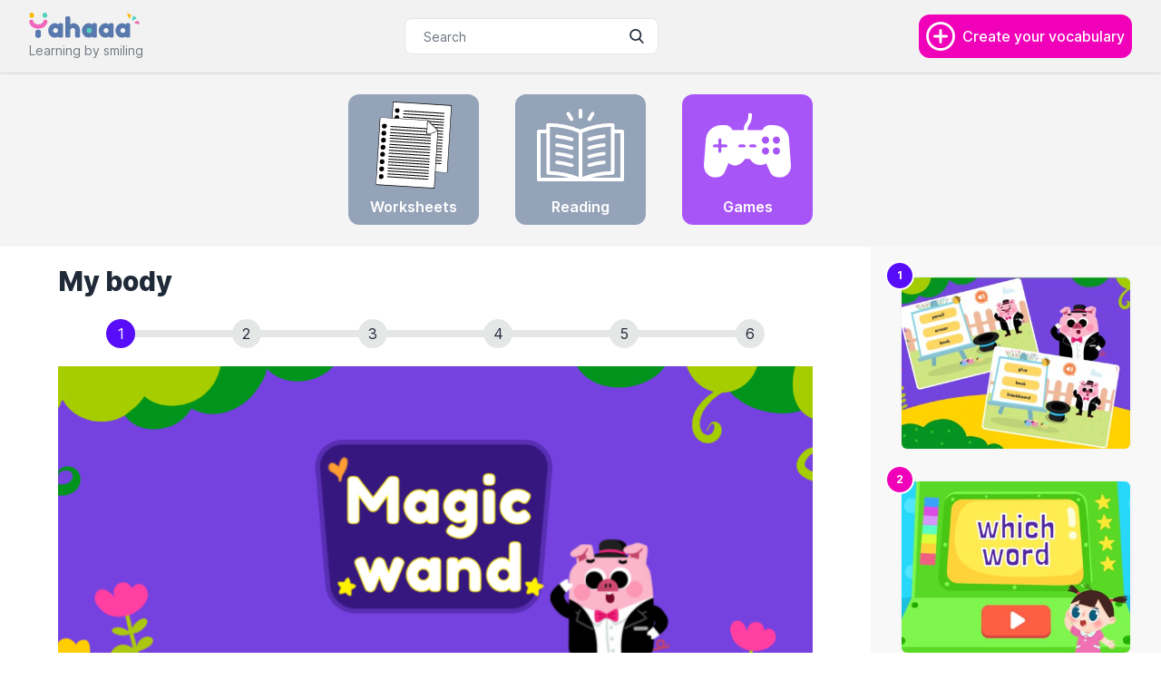

--- FILE ---
content_type: text/html; charset=utf-8
request_url: https://yahaaa.com/vocabularies/13-my-body/games
body_size: 6432
content:
<!DOCTYPE html>
<html data-theme="light">
<head>
  <title>Fun learning game on My body - Magic Party | Yahaaa!</title>
<meta name="description" content="Let&#39;s perform magic with Piggy. Help him choose the right word. Study Vocabulary: ears, cheeks, arm, chin, mouth, foot, eye, hand, teeth, shoulders, hair, belly, leg, neck, head, nose.">
  <meta name="viewport" content="width=device-width,initial-scale=1">
  <meta name="google-adsense-account" content="ca-pub-3937842992600672">
  <meta name="csrf-param" content="authenticity_token" />
<meta name="csrf-token" content="rJkW2jtKlpARXgkthep7RmXLnrniHT4TKRZBg-AQ8i4P2c1goz-_JOojJ3EEr-vITz5h7HVKTIAyP2RtF-DH3g" />
  
  <script async src="https://www.googletagmanager.com/gtag/js?id=G-9F36RW95J0"></script>
  <script>
    window.dataLayer = window.dataLayer || [];

    function gtag() {
      dataLayer.push(arguments);
    }

    gtag('js', new Date());
    gtag('config', 'G-9F36RW95J0');
  </script>
  <link rel="stylesheet" href="/assets/tailwind-27fa4e59b5fc10512b1568e74a88e16b741b4da40406b47a8b8ee9e4007fc225.css" data-turbo-track="reload" />
<link rel="stylesheet" href="/assets/inter-font-8c3e82affb176f4bca9616b838d906343d1251adc8408efe02cf2b1e4fcf2bc4.css" data-turbo-track="reload" />
  <link rel="stylesheet" href="/assets/application-04024382391bb910584145d8113cf35ef376b55d125bb4516cebeb14ce788597.css" data-turbo-track="reload" />
  <script type="importmap" data-turbo-track="reload">{
  "imports": {
    "application": "/assets/application-0b5b95ee0dff3bce02885fc1b97819bccd53b7f52c5f48e9d1351a52232ccb48.js",
    "@hotwired/turbo-rails": "/assets/turbo.min-7ab2ea9f35bae4a4d65b552f9b93524099f267a8ba3a2e07002aaa7bff8ae4cf.js",
    "@hotwired/stimulus": "/assets/stimulus.min-d03cf1dff41d6c5698ec2c5d6a501615a7a33754dbeef8d1edd31c928d17c652.js",
    "@hotwired/stimulus-loading": "/assets/stimulus-loading-1fc59770fb1654500044afd3f5f6d7d00800e5be36746d55b94a2963a7a228aa.js",
    "theme-change": "https://ga.jspm.io/npm:theme-change@2.0.2/index.js",
    "controllers/application": "/assets/controllers/application-b8a1903f3ea17b757ff8f4b89d71b0fd69ff287181c78491318b2d4cad9aa524.js",
    "controllers/glider_controller": "/assets/controllers/glider_controller-2335e8f94db7cebb26a00cfa9d6d753da859d7fa5b1275b0af5e9d5f5f5b6fdb.js",
    "controllers/hello_controller": "/assets/controllers/hello_controller-7f702e421ebbc6438fe356a247ecbc66055bb5a732be2ea15eeb8e7ed1bb2f68.js",
    "controllers": "/assets/controllers/index-9114c69774568accc8cef5dc9527b90649e864342a550e56557de34d961e3d3d.js",
    "controllers/levels_controller": "/assets/controllers/levels_controller-0439556dbc2509a7bbf23794738e55a9aa10fd5f06fdeab28e3c65eaad3f3451.js"
  }
}</script>
<link rel="modulepreload" href="/assets/application-0b5b95ee0dff3bce02885fc1b97819bccd53b7f52c5f48e9d1351a52232ccb48.js">
<link rel="modulepreload" href="/assets/turbo.min-7ab2ea9f35bae4a4d65b552f9b93524099f267a8ba3a2e07002aaa7bff8ae4cf.js">
<link rel="modulepreload" href="/assets/stimulus.min-d03cf1dff41d6c5698ec2c5d6a501615a7a33754dbeef8d1edd31c928d17c652.js">
<link rel="modulepreload" href="/assets/stimulus-loading-1fc59770fb1654500044afd3f5f6d7d00800e5be36746d55b94a2963a7a228aa.js">
<link rel="modulepreload" href="https://ga.jspm.io/npm:theme-change@2.0.2/index.js">
<script src="/assets/es-module-shims.min-d89e73202ec09dede55fb74115af9c5f9f2bb965433de1c2446e1faa6dac2470.js" async="async" data-turbo-track="reload"></script>
<script type="module">import "application"</script>
  <script src="https://cdn.jsdelivr.net/npm/glider-js@1/glider.min.js"></script>
  <script type="text/javascript">
      (function(c,l,a,r,i,t,y){
          c[a]=c[a]||function(){(c[a].q=c[a].q||[]).push(arguments)};
          t=l.createElement(r);t.async=1;t.src="https://www.clarity.ms/tag/"+i;
          y=l.getElementsByTagName(r)[0];y.parentNode.insertBefore(t,y);
      })(window, document, "clarity", "script", "fjbtw8dzqw");
  </script>
  <script async src="https://pagead2.googlesyndication.com/pagead/js/adsbygoogle.js?client=ca-pub-3937842992600672" crossorigin="anonymous"></script>
</head>

<body class="bg-base-100 text-base-content">
<nav class="px-4 md:px-8 bg-base-200 w-full flex relative justify-between items-center mx-auto h-20 shadow">
  <div class="flex">
    <a href="/">
      <div class="hidden md:block">
        <img src="/logo-big.svg" class="object-contain h-7">
        <div class="mt-1 text-sm font-sans text-base-content opacity-60">Learning by smiling</div>
      </div>
      <div class="block md:hidden">
        <img src="/logo.svg" class="object-contain h-10">
      </div>
    </a>
  </div>

  <div class="relative mx-auto">
    <form action="/search" accept-charset="UTF-8" method="get">
      <input class="input border-1 border-base-300 h-10 px-5 pr-10 rounded-lg text-sm w-40 md:w-full focus:outline-none" type="search" name="q" placeholder="Search">
      <button type="submit" class="absolute right-0 top-0 mt-3 mr-4">
        <svg class="text-base-content h-4 w-4 fill-current" xmlns="http://www.w3.org/2000/svg" xmlns:xlink="http://www.w3.org/1999/xlink" version="1.1" id="Capa_1" x="0px" y="0px" viewBox="0 0 56.966 56.966" style="enable-background:new 0 0 56.966 56.966;" xml:space="preserve" width="512px" height="512px">
          <path
            d="M55.146,51.887L41.588,37.786c3.486-4.144,5.396-9.358,5.396-14.786c0-12.682-10.318-23-23-23s-23,10.318-23,23  s10.318,23,23,23c4.761,0,9.298-1.436,13.177-4.162l13.661,14.208c0.571,0.593,1.339,0.92,2.162,0.92  c0.779,0,1.518-0.297,2.079-0.837C56.255,54.982,56.293,53.08,55.146,51.887z M23.984,6c9.374,0,17,7.626,17,17s-7.626,17-17,17  s-17-7.626-17-17S14.61,6,23.984,6z"/>
        </svg>
      </button>
</form>  </div>

  <div class="flex items-center relative">
    <a href="/vocabularies/new" class='break-inside bg-secondary rounded-xl p-2'>
      <div class='flex items-center space-x-2'>
        <svg width='32' height='32' viewBox="0 0 382 382" xmlns="http://www.w3.org/2000/svg">
          <defs>
            <clipPath id="i0">
              <path d="M190.4 0c105.158 0 190.4 85.242 190.4 190.4s-85.242 190.4-190.4 190.4C85.24 380.8 0 295.558 0 190.4S85.242 0 190.4 0zm0 33.602c-86.597 0-156.8 70.203-156.8 156.8 0 86.597 70.203 156.8 156.8 156.8 86.598 0 156.8-70.203 156.8-156.8 0-86.597-70.203-156.8-156.8-156.8zm-.001 61.601c9.277 0 16.8 7.52 16.8 16.801v56a5.6 5.6 0 005.598 5.598h56c9.282 0 16.801 7.523 16.801 16.801 0 9.278-7.52 16.801-16.8 16.801h-56a5.6 5.6 0 00-5.598 5.598v56c0 9.281-7.524 16.8-16.801 16.8-9.278 0-16.801-7.52-16.801-16.8v-56a5.6 5.6 0 00-5.598-5.598h-56c-9.281 0-16.801-7.523-16.801-16.801 0-9.278 7.52-16.801 16.801-16.801h56a5.6 5.6 0 005.598-5.598v-56c0-9.281 7.523-16.8 16.8-16.8z"/>
            </clipPath>
          </defs>
          <g clip-path="url(#i0)" transform="translate(.6 .598)">
            <path d="M0 0h380.8v380.8H0V0z" fill='white'/>
          </g>
        </svg>
        <div class="hidden md:block">
          <span class='text-base font-medium text-white'>
            Create your vocabulary
          </span>
        </div>
      </div>
    </a>
  </div>
</nav>

<div class="mx-auto px-4 md:px-8 py-6 md:py-6 bg-zinc-100">
<div class="mx-auto mx-6">
  <div class="flex flow-row justify-center">
    <a href="/vocabularies/13-my-body/worksheets">
      <div class="w-24 md:w-36 flex flex-col justify-center items-center bg-slate-400 px-6 py-2 rounded-xl">
        <image class="" src="/icons/worksheet.svg"/>
        <div class="text-center font-semibold mt-2 text-white">Worksheets</div>
      </div>
    </a>
    <a href="/vocabularies/13-my-body/readings">
      <div class="w-24 md:w-36 mx-6 md:mx-10 flex flex-col justify-center items-center bg-slate-400 px-6 py-2 rounded-xl">
        <image class="" src="/icons/reading.svg"/>
        <div class="text-center font-semibold mt-2 text-white">Reading</div>
      </div>
    </a>
    <a href="/vocabularies/13-my-body/games">
      <div class="w-24 md:w-36 flex flex-col justify-center items-center bg-purple-500 px-6 py-2 rounded-xl">
        <image class="" src="/icons/game.svg"/>
        <div class="text-center font-semibold mt-2 text-white">Games</div>
      </div>
    </a>
  </div>
</div>
</div>

<div class="max-w-screen-xl mx-auto">

<div class="flex flex-col md:flex-row">
  <div class="basis-3/4 px-4 md:px-8">
    <div class="px-4 md:px-8 pt-5 pb-10">
      <h1 class="text-3xl font-extrabold pb-5">
        My body
      </h1>
      <div class="overflow-x-auto">
        <ul class="steps w-full" data-controller="levels">
            <li  class="step step-primary" data-action="click->levels#go_level" data-levels-scene-id-param="8499" data-levels-game-level-uuid-param="c9104c94-eb50-4452-8e27-319b18666368_102">
            </li>
            <li  class="step " data-action="click->levels#go_level" data-levels-scene-id-param="8676" data-levels-game-level-uuid-param="c9104c94-eb50-4452-8e27-319b18666368_102">
            </li>
            <li  class="step " data-action="click->levels#go_level" data-levels-scene-id-param="8751" data-levels-game-level-uuid-param="c9104c94-eb50-4452-8e27-319b18666368_300">
            </li>
            <li  class="step " data-action="click->levels#go_level" data-levels-scene-id-param="8710" data-levels-game-level-uuid-param="c9104c94-eb50-4452-8e27-319b18666368_201">
            </li>
            <li  class="step " data-action="click->levels#go_level" data-levels-scene-id-param="8615" data-levels-game-level-uuid-param="c9104c94-eb50-4452-8e27-319b18666368_200">
            </li>
            <li  class="step " data-action="click->levels#go_level" data-levels-scene-id-param="8768" data-levels-game-level-uuid-param="c9104c94-eb50-4452-8e27-319b18666368_202">
            </li>
        </ul>
      </div>
      <div class="my-4 aspect-w-16 aspect-h-9 bg-red-100">
        <iframe class="w-full h-full" src="/scenes/8499/game_level/c9104c94-eb50-4452-8e27-319b18666368_102" frameborder="0" marginheight="0" marginwidth="0" scrolling="no" id="game_player_frame"></iframe>
      </div>
      <div class="my-5">
        <div class="flex flow-row justify-between items-center">
          <div class="flex flex-row items-center">
            <h2 class="text-xl font-bold">Magic Party</h2>
          </div>
        </div>
        <div class="my-4">
        </div>
        <div class="my-8">
          <h2 class="">Vocabulary in this game:</h2>
          <div class="my-4 bg-base-200 bg-opacity-50 font-semibold mr-2 px-2.5 py-2 rounded">
            ears, cheeks, arm, chin, mouth, foot, eye, hand, teeth, shoulders, hair, belly, leg, neck, head, nose
          </div>
        </div>
        <article class="prose">
          
        </article>
      </div>
    </div>
  </div>
  <div class="basis-1/4 p-8 bg-base-200 bg-opacity-50">
    <div class="h-min grid grid-cols-2 md:grid-cols-1 gap-8 ">
        <div class="inline-flex relative items-center focus:ring-4 focus:outline-none" data-controller="levels">
          <div data-action="click->levels#go_level" data-levels-scene-id-param="8499" data-levels-game-level-uuid-param="c9104c94-eb50-4452-8e27-319b18666368_102">
            <img class="rounded-lg border border-2 border-base-200 border-opacity-50 hover:shadow-xl hover:border-accent" src="/assets/scenes/000/008/499/cover/medium.jpg?1597805763" alt="">
          </div>
          <span class="sr-only">Notifications</span>
          <div class="inline-flex absolute -top-4 -left-4 justify-center items-center w-8 h-8 text-xs font-bold text-white bg-primary rounded-full border-2 border-white">
            1
          </div>
        </div>
        <div class="inline-flex relative items-center focus:ring-4 focus:outline-none" data-controller="levels">
          <div data-action="click->levels#go_level" data-levels-scene-id-param="8676" data-levels-game-level-uuid-param="c9104c94-eb50-4452-8e27-319b18666368_102">
            <img class="rounded-lg border border-2 border-base-200 border-opacity-50 hover:shadow-xl hover:border-accent" src="/assets/scenes/000/008/676/cover/medium.jpg?1592808793" alt="">
          </div>
          <span class="sr-only">Notifications</span>
          <div class="inline-flex absolute -top-4 -left-4 justify-center items-center w-8 h-8 text-xs font-bold text-white bg-secondary rounded-full border-2 border-white">
            2
          </div>
        </div>
        <div class="inline-flex relative items-center focus:ring-4 focus:outline-none" data-controller="levels">
          <div data-action="click->levels#go_level" data-levels-scene-id-param="8751" data-levels-game-level-uuid-param="c9104c94-eb50-4452-8e27-319b18666368_300">
            <img class="rounded-lg border border-2 border-base-200 border-opacity-50 hover:shadow-xl hover:border-accent" src="/assets/scenes/000/008/751/cover/medium.jpg?1597805971" alt="">
          </div>
          <span class="sr-only">Notifications</span>
          <div class="inline-flex absolute -top-4 -left-4 justify-center items-center w-8 h-8 text-xs font-bold text-white bg-secondary rounded-full border-2 border-white">
            3
          </div>
        </div>
        <div class="inline-flex relative items-center focus:ring-4 focus:outline-none" data-controller="levels">
          <div data-action="click->levels#go_level" data-levels-scene-id-param="8710" data-levels-game-level-uuid-param="c9104c94-eb50-4452-8e27-319b18666368_201">
            <img class="rounded-lg border border-2 border-base-200 border-opacity-50 hover:shadow-xl hover:border-accent" src="/assets/scenes/000/008/710/cover/medium.jpg?1597805952" alt="">
          </div>
          <span class="sr-only">Notifications</span>
          <div class="inline-flex absolute -top-4 -left-4 justify-center items-center w-8 h-8 text-xs font-bold text-white bg-secondary rounded-full border-2 border-white">
            4
          </div>
        </div>
        <div class="inline-flex relative items-center focus:ring-4 focus:outline-none" data-controller="levels">
          <div data-action="click->levels#go_level" data-levels-scene-id-param="8615" data-levels-game-level-uuid-param="c9104c94-eb50-4452-8e27-319b18666368_200">
            <img class="rounded-lg border border-2 border-base-200 border-opacity-50 hover:shadow-xl hover:border-accent" src="/assets/scenes/000/008/615/cover/medium.jpg?1597805854" alt="">
          </div>
          <span class="sr-only">Notifications</span>
          <div class="inline-flex absolute -top-4 -left-4 justify-center items-center w-8 h-8 text-xs font-bold text-white bg-secondary rounded-full border-2 border-white">
            5
          </div>
        </div>
        <div class="inline-flex relative items-center focus:ring-4 focus:outline-none" data-controller="levels">
          <div data-action="click->levels#go_level" data-levels-scene-id-param="8768" data-levels-game-level-uuid-param="c9104c94-eb50-4452-8e27-319b18666368_202">
            <img class="rounded-lg border border-2 border-base-200 border-opacity-50 hover:shadow-xl hover:border-accent" src="/assets/scenes/000/008/768/cover/medium.jpg?1597805669" alt="">
          </div>
          <span class="sr-only">Notifications</span>
          <div class="inline-flex absolute -top-4 -left-4 justify-center items-center w-8 h-8 text-xs font-bold text-white bg-secondary rounded-full border-2 border-white">
            6
          </div>
        </div>
    </div>
  </div>
</div></div>
<footer class="font-sans bg-base-200 px-4 md:px-8 divide-y divide-base-300">
  <div class="md:flex md:justify-between py-5">
    <div class="flex flex-col items-center md:items-start mb-6">
      <div class=" text-sm font-semibold uppercase">
        Helps us improve!
      </div>
      <a href="/cdn-cgi/l/email-protection#5c2f292c2c332e281c253d343d3d3d723f3331" class="opacity-60">
        <span class="__cf_email__" data-cfemail="25565055554a5751655c444d4444440b464a48">[email&#160;protected]</span>
      </a>
    </div>
    <div class="grid grid-cols-3 gap-8">
      <div>
        <h3 class="mb-4 text-sm font-semibold uppercase">Resources</h3>
        <ul>
          <li class="mb-4">
            <a href="/about" class="hover:underline">About</a>
          </li>
          <li>
            <a href="/blogs" class="hover:underline">Blog</a>
          </li>
        </ul>
      </div>
      <div>
        <h3 class="mb-4 text-sm font-semibold uppercase">Follow us</h3>
        <ul>
          <!--          <li class="mb-4">
                     <a href="#" target="_blank" class="hover:underline">Twitter</a>
                   </li> -->
          <li>
            <a href="https://www.instagram.com/yahaaa_games/?hl=en" target="_blank" class="hover:underline">Instagram</a>
          </li>
        </ul>
      </div>
      <div>
        <h3 class="mb-4 text-sm font-semibold uppercase">Legal</h3>
        <ul>
          <li class="mb-4">
            <a href="/privacy" class="hover:underline">Privacy
              Policy</a>
          </li>
          <li>
            <a href="/terms" class="hover:underline">Terms
              &amp; Conditions</a>
          </li>
        </ul>
      </div>
    </div>
  </div>
  <div class="flex flex-col md:flex-row items-center md:items-center md:justify-between py-2">
    <div class="text-sm sm:text-center my-2">© 2022 Yahaaa™. All Rights Reserved.</div>
    <div class="flex space-x-6 sm:justify-center my-2">
      <!-- <a href="#" class="text-base-content">
        <svg class="w-5 h-5" fill="currentColor" viewBox="0 0 24 24" aria-hidden="true">
          <path fill-rule="evenodd"
                d="M22 12c0-5.523-4.477-10-10-10S2 6.477 2 12c0 4.991 3.657 9.128 8.438 9.878v-6.987h-2.54V12h2.54V9.797c0-2.506 1.492-3.89 3.777-3.89 1.094 0 2.238.195 2.238.195v2.46h-1.26c-1.243 0-1.63.771-1.63 1.562V12h2.773l-.443 2.89h-2.33v6.988C18.343 21.128 22 16.991 22 12z"
                clip-rule="evenodd"></path>
        </svg>
      </a> -->
      <a href="https://www.instagram.com/yahaaa_games/?hl=en" target="_blank" class="text-base-content">
        <svg class="w-5 h-5" fill="currentColor" viewBox="0 0 24 24" aria-hidden="true">
          <path fill-rule="evenodd"
                d="M12.315 2c2.43 0 2.784.013 3.808.06 1.064.049 1.791.218 2.427.465a4.902 4.902 0 011.772 1.153 4.902 4.902 0 011.153 1.772c.247.636.416 1.363.465 2.427.048 1.067.06 1.407.06 4.123v.08c0 2.643-.012 2.987-.06 4.043-.049 1.064-.218 1.791-.465 2.427a4.902 4.902 0 01-1.153 1.772 4.902 4.902 0 01-1.772 1.153c-.636.247-1.363.416-2.427.465-1.067.048-1.407.06-4.123.06h-.08c-2.643 0-2.987-.012-4.043-.06-1.064-.049-1.791-.218-2.427-.465a4.902 4.902 0 01-1.772-1.153 4.902 4.902 0 01-1.153-1.772c-.247-.636-.416-1.363-.465-2.427-.047-1.024-.06-1.379-.06-3.808v-.63c0-2.43.013-2.784.06-3.808.049-1.064.218-1.791.465-2.427a4.902 4.902 0 011.153-1.772A4.902 4.902 0 015.45 2.525c.636-.247 1.363-.416 2.427-.465C8.901 2.013 9.256 2 11.685 2h.63zm-.081 1.802h-.468c-2.456 0-2.784.011-3.807.058-.975.045-1.504.207-1.857.344-.467.182-.8.398-1.15.748-.35.35-.566.683-.748 1.15-.137.353-.3.882-.344 1.857-.047 1.023-.058 1.351-.058 3.807v.468c0 2.456.011 2.784.058 3.807.045.975.207 1.504.344 1.857.182.466.399.8.748 1.15.35.35.683.566 1.15.748.353.137.882.3 1.857.344 1.054.048 1.37.058 4.041.058h.08c2.597 0 2.917-.01 3.96-.058.976-.045 1.505-.207 1.858-.344.466-.182.8-.398 1.15-.748.35-.35.566-.683.748-1.15.137-.353.3-.882.344-1.857.048-1.055.058-1.37.058-4.041v-.08c0-2.597-.01-2.917-.058-3.96-.045-.976-.207-1.505-.344-1.858a3.097 3.097 0 00-.748-1.15 3.098 3.098 0 00-1.15-.748c-.353-.137-.882-.3-1.857-.344-1.023-.047-1.351-.058-3.807-.058zM12 6.865a5.135 5.135 0 110 10.27 5.135 5.135 0 010-10.27zm0 1.802a3.333 3.333 0 100 6.666 3.333 3.333 0 000-6.666zm5.338-3.205a1.2 1.2 0 110 2.4 1.2 1.2 0 010-2.4z"
                clip-rule="evenodd"></path>
        </svg>
      </a>
      <!-- <a href="#" class="text-base-content">
        <svg class="w-5 h-5" fill="currentColor" viewBox="0 0 24 24" aria-hidden="true">
          <path
            d="M8.29 20.251c7.547 0 11.675-6.253 11.675-11.675 0-.178 0-.355-.012-.53A8.348 8.348 0 0022 5.92a8.19 8.19 0 01-2.357.646 4.118 4.118 0 001.804-2.27 8.224 8.224 0 01-2.605.996 4.107 4.107 0 00-6.993 3.743 11.65 11.65 0 01-8.457-4.287 4.106 4.106 0 001.27 5.477A4.072 4.072 0 012.8 9.713v.052a4.105 4.105 0 003.292 4.022 4.095 4.095 0 01-1.853.07 4.108 4.108 0 003.834 2.85A8.233 8.233 0 012 18.407a11.616 11.616 0 006.29 1.84">
          </path>
        </svg>
      </a> -->
      <!-- <a href="#" class="text-base-content">
        <svg class="w-5 h-5" fill="currentColor" viewBox="0 0 24 24" aria-hidden="true">
          <path fill-rule="evenodd"
                d="M12 2C6.477 2 2 6.484 2 12.017c0 4.425 2.865 8.18 6.839 9.504.5.092.682-.217.682-.483 0-.237-.008-.868-.013-1.703-2.782.605-3.369-1.343-3.369-1.343-.454-1.158-1.11-1.466-1.11-1.466-.908-.62.069-.608.069-.608 1.003.07 1.531 1.032 1.531 1.032.892 1.53 2.341 1.088 2.91.832.092-.647.35-1.088.636-1.338-2.22-.253-4.555-1.113-4.555-4.951 0-1.093.39-1.988 1.029-2.688-.103-.253-.446-1.272.098-2.65 0 0 .84-.27 2.75 1.026A9.564 9.564 0 0112 6.844c.85.004 1.705.115 2.504.337 1.909-1.296 2.747-1.027 2.747-1.027.546 1.379.202 2.398.1 2.651.64.7 1.028 1.595 1.028 2.688 0 3.848-2.339 4.695-4.566 4.943.359.309.678.92.678 1.855 0 1.338-.012 2.419-.012 2.747 0 .268.18.58.688.482A10.019 10.019 0 0022 12.017C22 6.484 17.522 2 12 2z"
                clip-rule="evenodd"></path>
        </svg>
      </a> -->
      <!-- <a href="#" class="text-base-content">
        <svg class="w-5 h-5" fill="currentColor" viewBox="0 0 24 24" aria-hidden="true">
          <path fill-rule="evenodd"
                d="M12 2C6.48 2 2 6.48 2 12s4.48 10 10 10c5.51 0 10-4.48 10-10S17.51 2 12 2zm6.605 4.61a8.502 8.502 0 011.93 5.314c-.281-.054-3.101-.629-5.943-.271-.065-.141-.12-.293-.184-.445a25.416 25.416 0 00-.564-1.236c3.145-1.28 4.577-3.124 4.761-3.362zM12 3.475c2.17 0 4.154.813 5.662 2.148-.152.216-1.443 1.941-4.48 3.08-1.399-2.57-2.95-4.675-3.189-5A8.687 8.687 0 0112 3.475zm-3.633.803a53.896 53.896 0 013.167 4.935c-3.992 1.063-7.517 1.04-7.896 1.04a8.581 8.581 0 014.729-5.975zM3.453 12.01v-.26c.37.01 4.512.065 8.775-1.215.25.477.477.965.694 1.453-.109.033-.228.065-.336.098-4.404 1.42-6.747 5.303-6.942 5.629a8.522 8.522 0 01-2.19-5.705zM12 20.547a8.482 8.482 0 01-5.239-1.8c.152-.315 1.888-3.656 6.703-5.337.022-.01.033-.01.054-.022a35.318 35.318 0 011.823 6.475 8.4 8.4 0 01-3.341.684zm4.761-1.465c-.086-.52-.542-3.015-1.659-6.084 2.679-.423 5.022.271 5.314.369a8.468 8.468 0 01-3.655 5.715z"
                clip-rule="evenodd"></path>
        </svg>
      </a> -->
    </div>
  </div>
</footer>

<script data-cfasync="false" src="/cdn-cgi/scripts/5c5dd728/cloudflare-static/email-decode.min.js"></script><script defer src="https://static.cloudflareinsights.com/beacon.min.js/vcd15cbe7772f49c399c6a5babf22c1241717689176015" integrity="sha512-ZpsOmlRQV6y907TI0dKBHq9Md29nnaEIPlkf84rnaERnq6zvWvPUqr2ft8M1aS28oN72PdrCzSjY4U6VaAw1EQ==" data-cf-beacon='{"version":"2024.11.0","token":"a047eba32c774f6199074cf93bb8b4e1","r":1,"server_timing":{"name":{"cfCacheStatus":true,"cfEdge":true,"cfExtPri":true,"cfL4":true,"cfOrigin":true,"cfSpeedBrain":true},"location_startswith":null}}' crossorigin="anonymous"></script>
</body>
</html>


--- FILE ---
content_type: text/html; charset=utf-8
request_url: https://yahaaa.com/scenes/8499/game_level/c9104c94-eb50-4452-8e27-319b18666368_102
body_size: 4512
content:
<!DOCTYPE html>
<html>

<head>
  <meta http-equiv=Content-Type content='text/html; charset=utf-8'>
  <meta name="apple-mobile-web-app-capable" content="yes">
  <meta name=viewport content="width=device-width,initial-scale=1.0,viewport-fit=cover,user-scalable=no">
  <meta name="publisher" content="hejiao@1597828599">
  <title>
    Magic Party | Yahaaa!
  </title>
  <link rel="stylesheet" href="/assets/gameweb-34b7591103289d30eeb0856b363f4c5a611b58e4ed86d100e8ebc5aa0881b891.css" media="all" />
  <script src="/players/41/hjgame.js"></script>
  <script src="/packs/js/gameweb-1d0c95cd0ee6a4b3d6f4.js" data-turbolinks-track="reload"></script>
  <script async src="https://www.googletagmanager.com/gtag/js?id=G-9F36RW95J0"></script>
  <script>
    window.dataLayer = window.dataLayer || [];

    function gtag() {
      dataLayer.push(arguments);
    }

    gtag('js', new Date());
    gtag('config', 'G-9F36RW95J0');
  </script>
</head>

<body class="scenes" style="overflow:hidden;background:#000;">
<style></style>
<div id="container" style="overflow:hidden;">
    <div class="loaderer loader0" id=loaderer>
      <div class=loader-inner>
        <div class=loader-line-wrap>
          <div class=loader-line></div>
        </div>
        <div class=loader-line-wrap>
          <div class=loader-line></div>
        </div>
        <div class=loader-line-wrap>
          <div class=loader-line></div>
        </div>
        <div class=loader-line-wrap>
          <div class=loader-line></div>
        </div>
        <div class=loader-line-wrap>
          <div class=loader-line></div>
        </div>
      </div>
    </div>
</div>
<div id="hjgamecanvas-c">
  <div id="hjgamecanvas-div">
    <div id="gamedone" style="display:none;">
      <div class="done-background"></div>
      <div class="done-popup">
        <div class="done-top">
          <div class="done-input-ping">
            <input type="text" class="done-url" id="donePin">
            <img class="done-copy" id="donePinCopy" src="/assets/donePinCopy-fec85114f826c0c18afc03a31c2b40cf647f9600cb4e23bcfb1253f3967a21be.png" />
          </div>
          <div class="done-input-url">
            <input type="text" class="done-url" id="doneUrl">
            <img class="done-copy" id="doneCopy" src="/assets/doneCopy-fac4657749654328ab512a331a95dbb8a0f760eccbfb9fb7f60861feeaa43405.png" />
          </div>
          <div id="copyTips" style="display:none;">Copy successfully.</div>
        </div>
        <div class="done-bottom">
          <img class="done-icon" id="doneHome" src="/assets/doneHome-7552fac3adabf3c387be7a6367e8da5476860c10d382f22715b0a217141da94d.png" />
          <img class="done-icon" id="doneRedo" src="/assets/doneRedo-1a0ace62564d9fe513f53de51ae7c2f3f35d1e35854a4c8b98c7e180d70bed1e.png" />
          <img class="done-icon" id="doneMore" src="/assets/doneMore-97e9810b369ff6fcaeeb8202dd39e09383a8b8424b2948d48b7836ac2fa26891.png" />
        </div>
      </div>
    </div>
  </div>
</div>
<script>
  var gameConfig = {"name":"猪魔术师动作模版封面","triggers":{"8512sceneEnd":{"trigger":"level:all_done","jobs":[{"timelines":[{"go":"end-box","duration":2,"animation":"empty","complete":[{"cmd":"Sys=SceneDone"}]}]},{"emit":{"event":"Block:TeacherHappyLoop"}}]},"8467sceneEnd":{"trigger":"level:all_done","jobs":[{"timelines":[{"go":"g8467_box","duration":0.01,"animation":"fadeIn"}]}]},"8489sceneEnd":{"trigger":"Block:TeacherHappyLoop","jobs":[{"timelines":[{"name":"8489EndSpine"}]}]},"8485sceneEnd":{"trigger":"level:all_done","jobs":[{"timelines":[{"go":"g8485-level-box","duration":0.01,"animation":"fadeOut"}]}]},"8485LevelBuild":{"trigger":"level:build","job":{"emit":{"event":"Block:TeacherIdle"}}},"8464sceneStart":{"trigger":"scene:start","job":{"timelines":[{"go":"g8464_p1-1_S-aW9b-6-animation_1","duration":1.8,"animation":{"name":"play","opts":{"animationName":"animation","loop":true}},"position":0}]}},"8488levelBuild":{"trigger":"level:build","job":{"timelines":[{"name":"8488hatAni"}]}},"8488inputShowImage":{"trigger":"event_imageshow","job":{"timelines":[{"name":"8488hatAni"}]}},"8489levelBuild-2":{"trigger":"Block:TeacherIdle","job":{"timelines":[{"name":"8489levelBuildAni-2"}]}},"8489right-2":{"trigger":"Answer:Right","job":{"timelines":[{"name":"8489EmptyAnimation-2","complete":[{"emit":{"event":"event_imageshow"},"timelines":[{"name":"8489LightAudio-2"}]}]},{"name":"8489EmptyStartGift-2","complete":[{"emit":{"event":"event_startGift"}}]},{"name":"8489rightSpine-2","complete":[{"emit":{"event":"event_needNextLevel"}}]}]}},"8489wrong-2":{"trigger":"Answer:Wrong","job":{"timelines":[{"name":"8489wrongSpine-2"}]}},"8466playAudio":{"trigger":{"go":"g8466_audioButton","user":"click"},"jobs":[{"timelines":[{"go":"audio-question","animation":"play"}]}]},"8466levelBuild":{"trigger":"level:build","job":{"timelines":[{"go":"audio-question","animation":"play"}]}},"8466inputShowImage":{"trigger":"event_imageshow","job":{"timelines":[{"name":"8466showImage"},{"name":"8466randomSprite"}]}},"8466needToNextLevel":{"trigger":"event_needNextLevel","job":{"cmd":"Sys=NextLevel"}},"8466sceneEnd":{"trigger":"level:all_done","jobs":[{"cmds":[{"cmd":"Ani=Confetti","cmdParams":{"count":100}}]},{"timelines":[{"go":"S-pQZl","animation":"play"}]}]},"8847hideCover":{"trigger":"event:fengmianStartClick","job":{"timelines":[{"go":"g8847-cover-box","duration":0.01,"animation":"fadeOut"}]}},"8847initScene":{"trigger":"scene:start","job":{"emits":[{"event":"block:Play"},{"event":"Block:TeacherIdleLoop"}]}},"8489initScene-3":{"trigger":"Block:TeacherIdleLoop","job":{"timelines":[{"name":"8489initSceneAni-3"}]}},"8474initScene":{"trigger":"block:Play","job":{"timelines":[{"name":"8474initSceneAni"}]}},"8474playClick":{"trigger":{"go":"g8474_button","user":"click"},"jobs":[{"success":{"emits":[{"event":"event:fengmianStartClick"},{"event":"event:hideFeng"}],"cmds":[{"cmd":"Sys=NextLevel"}]}}]}},"scenes":[{"name":"g8499_composed_scenes","children":[{"name":"end-box","children":[{"name":"g8463_box","rect":{"x":0,"y":0,"w":1200,"h":600},"children":[{"name":"g8463_bgbox","rect":{"x":0,"y":0,"w":1200,"h":600},"children":[{"name":"g8463_p1-1_背景_1","rect":{"x":0,"y":0,"w":1200,"h":600},"children":[{"name":"g8463_P-Y1j6-花园小院背景_1"}]}]},{"name":"g8463_mdbox","rect":{"x":0,"y":0,"w":1200,"h":600},"children":[{"name":"g8467_box","attrs":{"alpha":0},"children":[{"name":"g8467_透明背景_1","attrs":{"alpha":0.4},"children":[{"name":"g8467_S-PNNz-quarter_1"}]},{"name":"g8467_牌子_1","rect":{"x":348,"y":41,"w":504,"h":225},"children":[{"name":"g8467_P-zBB6-牌子_1","rect":{"x":0,"y":0,"w":504,"h":224.97}}]}]},{"name":"g8489_魔术师_1","rect":{"x":533,"y":219,"w":205,"h":253},"children":[{"name":"g8489_P-bYQj-魔术师-idle_1","rect":{"x":0,"y":0}}]}]},{"name":"g8463_fgbox","rect":{"x":0,"y":0,"w":1200,"h":600}}]}]},{"name":"g8485-level-box","children":[{"name":"g8463_box-2","rect":{"x":0,"y":0,"w":1200,"h":600},"children":[{"name":"g8463_bgbox-2","rect":{"x":0,"y":0,"w":1200,"h":600},"children":[{"name":"g8463_p1-1_背景_1-2","rect":{"x":0,"y":0,"w":1200,"h":600},"children":[{"name":"g8463_P-Y1j6-花园小院背景_1-2"}]}]},{"name":"g8463_mdbox-2","rect":{"x":0,"y":0,"w":1200,"h":600},"children":[{"name":"g8489_魔术师_1-2","rect":{"x":717,"y":106,"w":248,"h":307},"children":[{"name":"g8489_P-bYQj-魔术师-idle_1-2","rect":{"x":0,"y":0}}]}]},{"name":"g8463_fgbox-2","rect":{"x":0,"y":0,"w":1200,"h":600}}]},{"name":"g8464_p1-1_画板_1","rect":{"x":171,"y":0,"w":421,"h":470},"children":[{"name":"g8464_p1-1_P-O4mP-画板_1","rect":{"x":0,"y":0,"w":421,"h":469.11}},{"name":"g8464_p1-1_蜜蜂_1","rect":{"x":324,"y":12,"w":67,"h":73},"children":[{"name":"g8464_p1-1_S-aW9b-6-animation_1","rect":{"x":0,"y":0,"w":67,"h":73}}]}]},{"name":"g8488_hat","rect":{"x":577,"y":307,"w":421,"h":470},"children":[{"name":"g8488_P-jqY4-帽子-idle_1","rect":{"x":0,"y":0,"w":172,"h":156}}]},{"name":"g8466_gift","rect":{"x":577,"y":307,"w":421,"h":470},"children":[{"name":"g8466_imageContainer","rect":{"x":12,"y":-96,"w":175,"h":152}},{"name":"g8466_特效1","rect":{"x":-94,"y":-122,"w":334,"h":215},"attrs":{"alpha":0},"children":[{"name":"g8466_P-069o-ae2blow12_1","rect":{"x":0,"y":0,"w":334,"h":215}}]},{"name":"g8466_特效2","rect":{"x":-119,"y":-211,"w":411,"h":289},"attrs":{"alpha":0},"children":[{"name":"g8466_P-MMp4-ae2blow2_1","rect":{"x":0,"y":0,"w":411,"h":289}}]},{"name":"g8466_特效3","rect":{"x":-202,"y":-168,"w":576,"h":324},"attrs":{"alpha":0},"children":[{"name":"g8466_P-EW8e-sep11_1","rect":{"x":0,"y":0,"w":576,"h":324}}]}]},{"name":"g8466_choices","rect":{"x":252,"y":100,"w":260,"h":249}},{"name":"g8466_audioButton","rect":{"x":656,"y":33,"w":90,"h":90},"children":[{"name":"g8466_P-6Laz_1","rect":{"x":0,"y":0,"w":90,"h":90}}]}]},{"name":"g8464_box"},{"name":"g8488_box","rect":{"x":0,"y":0,"w":1200,"h":600}},{"name":"g8466_box","rect":{"x":0,"y":0,"w":1200,"h":600}},{"name":"g8847-cover-box","children":[{"name":"g8472_box","rect":{"x":0,"y":0,"w":1200,"h":600},"children":[{"name":"g8472_bgbox","rect":{"x":-2,"y":-2,"w":1204,"h":604},"children":[{"name":"g8472_p1-1_S-8Qv3-背景_1"}]},{"name":"g8472_mdbox","rect":{"x":0,"y":0},"children":[{"name":"g8489_魔术师_1-3","rect":{"x":733,"y":219,"w":205,"h":253},"children":[{"name":"g8489_P-bYQj-魔术师-idle_1-3","rect":{"x":0,"y":0}}]}]},{"name":"g8472_fgbox","rect":{"x":0,"y":0}}]},{"name":"g8475_SceneCoverTitle","children":[{"name":"g8475_P-6Lyr-标题_1","rect":{"x":0,"y":0,"w":337,"h":242},"attrs":{"tint":"36167F"}},{"name":"g8475_P-rqME-字_1","rect":{"x":18,"y":23,"w":301,"h":195}}],"rect":{"x":432,"y":103}},{"name":"g8474_button","children":[{"name":"g8474_P-3q3v_1","rect":{"x":0,"y":0,"w":239,"h":114}}],"rect":{"x":460,"y":437,"w":239,"h":114}}]}]}],"assets":{"P-Y1j6":{"url":"/assets/projects/000/000/009/attachments/20571/P-Y1j6-quarter.png?1588919974"},"S-PNNz":{"url":"/assets/scenes/000/001/225/attachments/13893/S-PNNz-quarter.png?1523514136"},"P-zBB6":{"url":"/assets/projects/000/000/009/attachments/13878/P-zBB6-quarter.png?1573542506"},"S-7ejO":{"url":"/assets/scenes/000/000/744/attachments/3930/S-7ejO-mid.mp3?1498684711"},"P-bYQj":{"url":"/assets/projects/000/000/007/attachments/2096/P-bYQj-quarter.json?1551515876"},"P-O4mP":{"url":"/assets/projects/000/000/009/attachments/20570/P-O4mP-quarter.png?1588919974"},"S-aW9b":{"url":"/assets/scenes/000/001/139/attachments/8113/S-aW9b-quarter.json?1513673973"},"P-jqY4":{"url":"/assets/projects/000/000/007/attachments/1966/P-jqY4-quarter.json?1550566448"},"S-pQZl":{"url":"/assets/scenes/000/000/841/attachments/4546/S-pQZl-mid.mp3?1501858922"},"P-aRNY":{"url":"/assets/projects/000/000/009/attachments/13157/P-aRNY-mid.mp3?1567233707"},"ffredoka":{"url":"/fonts/ffredoka.woff"},"P-yrZZ":{"url":"/assets/projects/000/000/009/attachments/13236/P-yrZZ-mid.mp3?1568788670"},"P-069o":{"url":"/assets/projects/000/000/007/attachments/2117/P-069o.json?1552273371"},"P-MMp4":{"url":"/assets/projects/000/000/007/attachments/2118/P-MMp4.json?1552273301"},"P-EW8e":{"url":"/assets/projects/000/000/007/attachments/2932/P-EW8e.json?1559097615"},"P-6Laz":{"url":"/assets/projects/000/000/009/attachments/21777/P-6Laz-quarter.png?1589511515"},"S-8Qv3":{"url":"/assets/scenes/000/001/601/attachments/21129/S-8Qv3-quarter.png?1538981607"},"P-6Lyr":{"url":"/assets/projects/000/000/009/attachments/22277/P-6Lyr-quarter.png?1590388152"},"P-rqME":{"url":"/assets/projects/000/000/009/attachments/22272/P-rqME-quarter.png?1590386588"},"P-3q3v":{"url":"/assets/projects/000/000/009/attachments/35284/P-3q3v-quarter.png?1597030977"}},"timelines":{"8489initSceneAni":[{"go":"g8489_P-bYQj-魔术师-idle_1","duration":1.8,"animation":{"name":"play","opts":{"animationName":"idle","loop":true}},"position":0}],"8489LightAudio":[{"go":"S-7ejO","animation":"play"}],"8489EmptyAnimation":[{"go":"g8489_魔术师_1","duration":1,"animation":"empty"}],"8489EmptyStartGift":[{"go":"g8489_魔术师_1","duration":0.7,"animation":"empty"}],"8489levelBuildAni":[{"go":"g8489_P-bYQj-魔术师-idle_1","duration":1.8,"animation":{"name":"play","opts":{"animationName":"idle","loop":false}},"position":0}],"8489rightSpine":[{"go":"g8489_P-bYQj-魔术师-idle_1","duration":1.8,"animation":{"name":"play","opts":{"animationName":"wave2","loop":false}},"position":0}],"8489wrongSpine":[{"go":"g8489_P-bYQj-魔术师-idle_1","duration":1.8,"animation":{"name":"play","opts":{"animationName":"sad","loop":false}},"position":0}],"8489EndSpine":[{"go":"g8489_P-bYQj-魔术师-idle_1","duration":1.8,"animation":{"name":"play","opts":{"animationName":"happy","loop":true}},"position":0}],"8488hatAni":[{"go":"g8488_P-jqY4-帽子-idle_1","duration":1.8,"animation":{"name":"play","opts":{"animationName":"idle","loop":false}},"position":0}],"8489initSceneAni-2":[{"go":"g8489_P-bYQj-魔术师-idle_1-2","duration":1.8,"animation":{"name":"play","opts":{"animationName":"idle","loop":true}},"position":0}],"8489LightAudio-2":[{"go":"S-7ejO","animation":"play"}],"8489EmptyAnimation-2":[{"go":"g8489_魔术师_1-2","duration":1,"animation":"empty"}],"8489EmptyStartGift-2":[{"go":"g8489_魔术师_1-2","duration":0.7,"animation":"empty"}],"8489levelBuildAni-2":[{"go":"g8489_P-bYQj-魔术师-idle_1-2","duration":1.8,"animation":{"name":"play","opts":{"animationName":"idle","loop":false}},"position":0}],"8489rightSpine-2":[{"go":"g8489_P-bYQj-魔术师-idle_1-2","duration":1.8,"animation":{"name":"play","opts":{"animationName":"wave2","loop":false}},"position":0}],"8489wrongSpine-2":[{"go":"g8489_P-bYQj-魔术师-idle_1-2","duration":1.8,"animation":{"name":"play","opts":{"animationName":"sad","loop":false}},"position":0}],"8489EndSpine-2":[{"go":"g8489_P-bYQj-魔术师-idle_1-2","duration":1.8,"animation":{"name":"play","opts":{"animationName":"happy","loop":true}},"position":0}],"8466showImage":[{"go":"scaleImage","duration":0.01,"animation":"fadeIn"}],"8466rightAudio":[{"go":"P-yrZZ","animation":{"name":"play"}}],"8466rightAni1":[{"id":"start4","duration":0.1,"animation":{"name":"fadeOut"}},{"id":"start2","duration":0.01,"animation":{"name":"fade","opts":{"alpha":0}},"position":1},{"go":"audio-question","animation":"play","position":0.5}],"8466rightAni2":[{"id":"start4","duration":0.1,"animation":{"name":"fadeOut"}},{"id":"start2","duration":0.01,"animation":{"name":"fade","opts":{"alpha":0}},"position":1},{"go":"audio-question","animation":"play","position":0.5}],"8466rightAni3":[{"id":"start4","duration":0.1,"animation":{"name":"fadeOut"}},{"id":"start2","duration":0.01,"animation":{"name":"fade","opts":{"alpha":0}},"position":1},{"go":"audio-question","animation":"play","position":0.5}],"8466wrongAudio":[{"go":"P-aRNY","animation":{"name":"play"}}],"8466wrongAni":[{"duration":0.8,"animation":{"name":"rotate","opts":{"angle":30,"px":0.5,"py":0.5,"ease":"Wiggle.config(6,easeOut,Linear.easeNone,Linear.easeNone)"}},"position":0},{"duration":0.4,"animation":{"name":"move","opts":{"y":"-=60","yoyo":true,"repeat":1}},"position":0}],"8466randomSprite":{"randomTimeline":["8466sprite1","8466sprite2","8466sprite3"]},"8466sprite1":[{"go":"g8466_特效1","duration":0.01,"animation":"fadeIn"},{"go":"g8466_P-069o-ae2blow12_1","animation":{"name":"play","opts":{"count":1,"animationSpeed":0.3}},"position":0}],"8466sprite2":[{"go":"g8466_特效2","duration":0.01,"animation":"fadeIn"},{"go":"g8466_P-MMp4-ae2blow2_1","animation":{"name":"play","opts":{"count":1,"animationSpeed":0.3}},"position":0}],"8466sprite3":[{"go":"g8466_特效3","duration":0.01,"animation":"fadeIn"},{"go":"g8466_P-EW8e-sep11_1","animation":{"name":"play","opts":{"count":1,"animationSpeed":0.3}},"position":0}],"8489initSceneAni-3":[{"go":"g8489_P-bYQj-魔术师-idle_1-3","duration":1.8,"animation":{"name":"play","opts":{"animationName":"idle","loop":true}},"position":0}],"8489LightAudio-3":[{"go":"S-7ejO","animation":"play"}],"8489EmptyAnimation-3":[{"go":"g8489_魔术师_1-3","duration":1,"animation":"empty"}],"8489EmptyStartGift-3":[{"go":"g8489_魔术师_1-3","duration":0.7,"animation":"empty"}],"8489levelBuildAni-3":[{"go":"g8489_P-bYQj-魔术师-idle_1-3","duration":1.8,"animation":{"name":"play","opts":{"animationName":"idle","loop":false}},"position":0}],"8489rightSpine-3":[{"go":"g8489_P-bYQj-魔术师-idle_1-3","duration":1.8,"animation":{"name":"play","opts":{"animationName":"wave2","loop":false}},"position":0}],"8489wrongSpine-3":[{"go":"g8489_P-bYQj-魔术师-idle_1-3","duration":1.8,"animation":{"name":"play","opts":{"animationName":"sad","loop":false}},"position":0}],"8489EndSpine-3":[{"go":"g8489_P-bYQj-魔术师-idle_1-3","duration":1.8,"animation":{"name":"play","opts":{"animationName":"happy","loop":true}},"position":0}],"8474initSceneAni":[{"go":"g8474_button","duration":1,"animation":{"name":"zoom","opts":{"scale":1.1,"px":0.5,"py":0.5,"repeat":-1,"yoyo":true}},"position":0}]},"game_level":"49e3f5aa-a61b-4581-842b-97a530fa5b5d","builder":{"showFirstLevel":false,"kind":{"name":"choice","addConfusion":2},"elements":[{"template":{"name":"audio-question","_DATA_":{"kind":4,"dataSrc":"question","dataKey":"audio"},"_PROP_":[{"dataSrc":"question","dataKey":"txt"}]}},{"template":{"parent":"g8466_imageContainer","name":"scaleImage","attrs":{"alpha":0},"rect":{"x":0,"y":0,"w":175,"h":152},"children":[{"name":"image","rect":{"align":"cc","x":0,"y":0,"w":175,"h":152},"_DATA_":{"chooseTop":[{"kind":3,"dataIdx":"_LOOPINDEX_","dataSrc":"question","dataKey":"spine","attrs":{"animation":{"randomSpine":true}}},{"kind":1,"dataIdx":"_LOOPINDEX_","dataSrc":"question","dataKey":"image"}]}}]}},{"template":{"parent":"g8466_choices","name":"g8466_items","rect":{"x":0,"y":0,"w":260,"h":249},"children":[{"name":"g8466_item1","rect":{"x":0,"y":0,"w":260,"h":64},"_PROP_":[{"dataSrc":"answers","dataIdx":0,"dataKey":"answer"},{"dataSrc":"answers","dataIdx":0,"dataKey":"txt"}],"children":[{"name":"g8466_Rectangle_1","rect":{"x":0,"y":0,"w":260,"h":64},"shape":{"kind":"rectangle","fill":"FFD864","radius":30}},{"name":"g8466_clickTxt1","rect":{"align":"cc","x":5,"y":0,"w":250,"h":64},"_DATA_":{"kind":6,"dataSrc":"answers","dataIdx":0,"dataKey":"txt"},"text":{"style":{"fontSize":30,"fitWidth":true,"fontFamily":"ffredoka","fill":"3e3e3e"},"content":"How about you?"}}]},{"name":"g8466_item2","rect":{"x":0,"y":95,"w":260,"h":64},"_PROP_":[{"dataSrc":"answers","dataIdx":1,"dataKey":"answer"},{"dataSrc":"answers","dataIdx":1,"dataKey":"txt"}],"children":[{"name":"g8466_Rectangle-2_1","rect":{"x":0,"y":0,"w":260,"h":64},"shape":{"kind":"rectangle","fill":"FFD864","radius":30}},{"name":"g8466_clickTxt2","rect":{"align":"cc","x":5,"y":0,"w":250,"h":64},"_DATA_":{"kind":6,"dataSrc":"answers","dataIdx":1,"dataKey":"txt"},"text":{"style":{"fontSize":30,"fitWidth":true,"fontFamily":"ffredoka","fill":"3e3e3e"},"content":"How about you?"}}]},{"name":"g8466_item3","rect":{"x":0,"y":185,"w":260,"h":64},"_PROP_":[{"dataSrc":"answers","dataIdx":2,"dataKey":"answer"},{"dataSrc":"answers","dataIdx":2,"dataKey":"txt"}],"children":[{"name":"g8466_Rectangle-3_1","rect":{"x":0,"y":0,"w":260,"h":64},"shape":{"kind":"rectangle","fill":"FFD864","radius":30}},{"name":"g8466_clickTxt3","rect":{"align":"cc","x":5,"y":0,"w":250,"h":64},"_DATA_":{"kind":6,"dataSrc":"answers","dataIdx":2,"dataKey":"txt"},"text":{"style":{"fontSize":30,"fitWidth":true,"fontFamily":"ffredoka","fill":"3e3e3e"},"content":"How about you?"}}]}]}}],"triggers":{"sourceClick1":{"trigger":{"go":"g8466_item1","user":"click"},"jobs":[{"condition":{"ands":[{"go":"SELF","prop":"answer","eq":true}]},"success":[{"log":"---ccc is answer"},{"cmd":{"go":"SELF","cmd":"Sys=OffClick"}},{"emit":{"event":"Answer:Right","eventParams":{"choose":"exp::go=SELF\u0026kind=prop\u0026prop=txt","answer":"exp::go=audio-question\u0026kind=prop\u0026prop=txt"}},"timelines":[{"name":"8466rightAni1","timelineParams":{"start4":{"go":"SELF\u0026siblings=1"},"start2":{"go":"SELF"}}},{"name":"8466rightAudio"}]}],"fail":[{"log":"---ccc wrong answer"},{"timelines":[{"name":"8466wrongAudio"},{"go":"SELF","name":"8466wrongAni"}],"emits":[{"event":"Answer:Wrong","eventParams":{"choose":"exp::go=SELF\u0026kind=prop\u0026prop=txt","answer":"exp::go=audio-question\u0026kind=prop\u0026prop=txt"}}]}]}]},"sourceClick2":{"trigger":{"go":"g8466_item2","user":"click"},"jobs":[{"condition":{"ands":[{"go":"SELF","prop":"answer","eq":true}]},"success":[{"log":"---ccc is answer"},{"cmd":{"go":"SELF","cmd":"Sys=OffClick"}},{"emit":{"event":"Answer:Right","eventParams":{"choose":"exp::go=SELF\u0026kind=prop\u0026prop=txt","answer":"exp::go=audio-question\u0026kind=prop\u0026prop=txt"}},"timelines":[{"name":"8466rightAni2","timelineParams":{"start4":{"go":"SELF\u0026siblings=1"},"start2":{"go":"SELF"}}},{"name":"8466rightAudio"}]}],"fail":[{"log":"---ccc wrong answer"},{"timelines":[{"name":"8466wrongAudio"},{"go":"SELF","name":"8466wrongAni"}],"emits":[{"event":"Answer:Wrong","eventParams":{"choose":"exp::go=SELF\u0026kind=prop\u0026prop=txt","answer":"exp::go=audio-question\u0026kind=prop\u0026prop=txt"}}]}]}]},"sourceClick3":{"trigger":{"go":"g8466_item3","user":"click"},"jobs":[{"condition":{"ands":[{"go":"SELF","prop":"answer","eq":true}]},"success":[{"log":"---ccc is answer"},{"cmd":{"go":"SELF","cmd":"Sys=OffClick"}},{"emit":{"event":"Answer:Right","eventParams":{"choose":"exp::go=SELF\u0026kind=prop\u0026prop=txt","answer":"exp::go=audio-question\u0026kind=prop\u0026prop=txt"}},"timelines":[{"name":"8466rightAni3","timelineParams":{"start4":{"go":"SELF\u0026siblings=1"},"start2":{"go":"SELF"}}},{"name":"8466rightAudio"}]}],"fail":[{"log":"---ccc wrong answer"},{"timelines":[{"name":"8466wrongAudio"},{"go":"SELF","name":"8466wrongAni"}],"emits":[{"event":"Answer:Wrong","eventParams":{"choose":"exp::go=SELF\u0026kind=prop\u0026prop=txt","answer":"exp::go=audio-question\u0026kind=prop\u0026prop=txt"}}]}]}]}}}};
  if (!gameConfig.game) {
    gameConfig.game = {}
  }
  ;
  gameConfig.game.divLayer = 1;
  gameConfig.gameweb_config = {
    scene_uuid: "f81962af-a549-41c1-9504-eb4b0e747e77",
    game_level_uuid: "c9104c94-eb50-4452-8e27-319b18666368_102",
    endpop: 1,
    game_level_id: 13,
    share_pin: "34987940"
  };
  window['gameweb_config'] = gameConfig.gameweb_config;
  loadGame(gameConfig);
</script>
<script defer src="https://static.cloudflareinsights.com/beacon.min.js/vcd15cbe7772f49c399c6a5babf22c1241717689176015" integrity="sha512-ZpsOmlRQV6y907TI0dKBHq9Md29nnaEIPlkf84rnaERnq6zvWvPUqr2ft8M1aS28oN72PdrCzSjY4U6VaAw1EQ==" data-cf-beacon='{"version":"2024.11.0","token":"a047eba32c774f6199074cf93bb8b4e1","r":1,"server_timing":{"name":{"cfCacheStatus":true,"cfEdge":true,"cfExtPri":true,"cfL4":true,"cfOrigin":true,"cfSpeedBrain":true},"location_startswith":null}}' crossorigin="anonymous"></script>
</body>

</html>

--- FILE ---
content_type: text/html; charset=utf-8
request_url: https://www.google.com/recaptcha/api2/aframe
body_size: 269
content:
<!DOCTYPE HTML><html><head><meta http-equiv="content-type" content="text/html; charset=UTF-8"></head><body><script nonce="GnEJTdEkn2K9uTigd1M4Og">/** Anti-fraud and anti-abuse applications only. See google.com/recaptcha */ try{var clients={'sodar':'https://pagead2.googlesyndication.com/pagead/sodar?'};window.addEventListener("message",function(a){try{if(a.source===window.parent){var b=JSON.parse(a.data);var c=clients[b['id']];if(c){var d=document.createElement('img');d.src=c+b['params']+'&rc='+(localStorage.getItem("rc::a")?sessionStorage.getItem("rc::b"):"");window.document.body.appendChild(d);sessionStorage.setItem("rc::e",parseInt(sessionStorage.getItem("rc::e")||0)+1);localStorage.setItem("rc::h",'1768780733159');}}}catch(b){}});window.parent.postMessage("_grecaptcha_ready", "*");}catch(b){}</script></body></html>

--- FILE ---
content_type: text/css
request_url: https://yahaaa.com/assets/gameweb-34b7591103289d30eeb0856b363f4c5a611b58e4ed86d100e8ebc5aa0881b891.css
body_size: 12519
content:
html {
    line-height: 1.15; /* 1 */
    -ms-text-size-adjust: 100%; /* 2 */
    -webkit-text-size-adjust: 100%; /* 2 */
}

/* Sections
   ========================================================================== */

/**
 * Remove the margin in all browsers (opinionated).
 */

body {
    margin: 0;
}

/**
 * Add the correct display in IE 9-.
 */

article,
aside,
footer,
header,
nav,
section {
    display: block;
}

/**
 * Correct the font size and margin on `h1` elements within `section` and
 * `article` contexts in Chrome, Firefox, and Safari.
 */

h1 {
    font-size: 2em;
    margin: 0.67em 0;
}

/* Grouping content
   ========================================================================== */

/**
 * Add the correct display in IE 9-.
 * 1. Add the correct display in IE.
 */

figcaption,
figure,
main { /* 1 */
    display: block;
}

/**
 * Add the correct margin in IE 8.
 */

figure {
    margin: 1em 40px;
}

/**
 * 1. Add the correct box sizing in Firefox.
 * 2. Show the overflow in Edge and IE.
 */

hr {
    box-sizing: content-box; /* 1 */
    height: 0; /* 1 */
    overflow: visible; /* 2 */
}

/**
 * 1. Correct the inheritance and scaling of font size in all browsers.
 * 2. Correct the odd `em` font sizing in all browsers.
 */

pre {
    font-family: monospace, monospace; /* 1 */
    font-size: 1em; /* 2 */
}

/* Text-level semantics
   ========================================================================== */

/**
 * 1. Remove the gray background on active links in IE 10.
 * 2. Remove gaps in links underline in iOS 8+ and Safari 8+.
 */

a {
    background-color: transparent; /* 1 */
    -webkit-text-decoration-skip: objects; /* 2 */
}

/**
 * 1. Remove the bottom border in Chrome 57- and Firefox 39-.
 * 2. Add the correct text decoration in Chrome, Edge, IE, Opera, and Safari.
 */

abbr[title] {
    border-bottom: none; /* 1 */
    text-decoration: underline; /* 2 */
    text-decoration: underline dotted; /* 2 */
}

/**
 * Prevent the duplicate application of `bolder` by the next rule in Safari 6.
 */

b,
strong {
    font-weight: inherit;
}

/**
 * Add the correct font weight in Chrome, Edge, and Safari.
 */

b,
strong {
    font-weight: bolder;
}

/**
 * 1. Correct the inheritance and scaling of font size in all browsers.
 * 2. Correct the odd `em` font sizing in all browsers.
 */

code,
kbd,
samp {
    font-family: monospace, monospace; /* 1 */
    font-size: 1em; /* 2 */
}

/**
 * Add the correct font style in Android 4.3-.
 */

dfn {
    font-style: italic;
}

/**
 * Add the correct background and color in IE 9-.
 */

mark {
    background-color: #ff0;
    color: #000;
}

/**
 * Add the correct font size in all browsers.
 */

small {
    font-size: 80%;
}

/**
 * Prevent `sub` and `sup` elements from affecting the line height in
 * all browsers.
 */

sub,
sup {
    font-size: 75%;
    line-height: 0;
    position: relative;
    vertical-align: baseline;
}

sub {
    bottom: -0.25em;
}

sup {
    top: -0.5em;
}

/* Embedded content
   ========================================================================== */

/**
 * Add the correct display in IE 9-.
 */

audio,
video {
    display: inline-block;
}

/**
 * Add the correct display in iOS 4-7.
 */

audio:not([controls]) {
    display: none;
    height: 0;
}

/**
 * Remove the border on images inside links in IE 10-.
 */

img {
    border-style: none;
}

/**
 * Hide the overflow in IE.
 */

svg:not(:root) {
    overflow: hidden;
}

/* Forms
   ========================================================================== */

/**
 * 1. Change the font styles in all browsers (opinionated).
 * 2. Remove the margin in Firefox and Safari.
 */

button,
input,
optgroup,
select,
textarea {
    font-family: sans-serif; /* 1 */
    font-size: 100%; /* 1 */
    line-height: 1.15; /* 1 */
    margin: 0; /* 2 */
}

/**
 * Show the overflow in IE.
 * 1. Show the overflow in Edge.
 */

button,
input { /* 1 */
    overflow: visible;
}

/**
 * Remove the inheritance of text transform in Edge, Firefox, and IE.
 * 1. Remove the inheritance of text transform in Firefox.
 */

button,
select { /* 1 */
    text-transform: none;
}

/**
 * 1. Prevent a WebKit bug where (2) destroys native `audio` and `video`
 *    controls in Android 4.
 * 2. Correct the inability to style clickable types in iOS and Safari.
 */

button,
html [type="button"], /* 1 */
[type="reset"],
[type="submit"] {
    -webkit-appearance: button; /* 2 */
}

/**
 * Remove the inner border and padding in Firefox.
 */

button::-moz-focus-inner,
[type="button"]::-moz-focus-inner,
[type="reset"]::-moz-focus-inner,
[type="submit"]::-moz-focus-inner {
    border-style: none;
    padding: 0;
}

/**
 * Restore the focus styles unset by the previous rule.
 */

button:-moz-focusring,
[type="button"]:-moz-focusring,
[type="reset"]:-moz-focusring,
[type="submit"]:-moz-focusring {
    outline: 1px dotted ButtonText;
}

/**
 * Correct the padding in Firefox.
 */

fieldset {
    padding: 0.35em 0.75em 0.625em;
}

/**
 * 1. Correct the text wrapping in Edge and IE.
 * 2. Correct the color inheritance from `fieldset` elements in IE.
 * 3. Remove the padding so developers are not caught out when they zero out
 *    `fieldset` elements in all browsers.
 */

legend {
    box-sizing: border-box; /* 1 */
    color: inherit; /* 2 */
    display: table; /* 1 */
    max-width: 100%; /* 1 */
    padding: 0; /* 3 */
    white-space: normal; /* 1 */
}

/**
 * 1. Add the correct display in IE 9-.
 * 2. Add the correct vertical alignment in Chrome, Firefox, and Opera.
 */

progress {
    display: inline-block; /* 1 */
    vertical-align: baseline; /* 2 */
}

/**
 * Remove the default vertical scrollbar in IE.
 */

textarea {
    overflow: auto;
}

/**
 * 1. Add the correct box sizing in IE 10-.
 * 2. Remove the padding in IE 10-.
 */

[type="checkbox"],
[type="radio"] {
    box-sizing: border-box; /* 1 */
    padding: 0; /* 2 */
}

/**
 * Correct the cursor style of increment and decrement buttons in Chrome.
 */

[type="number"]::-webkit-inner-spin-button,
[type="number"]::-webkit-outer-spin-button {
    height: auto;
}

/**
 * 1. Correct the odd appearance in Chrome and Safari.
 * 2. Correct the outline style in Safari.
 */

[type="search"] {
    -webkit-appearance: textfield; /* 1 */
    outline-offset: -2px; /* 2 */
}

/**
 * Remove the inner padding and cancel buttons in Chrome and Safari on macOS.
 */

[type="search"]::-webkit-search-cancel-button,
[type="search"]::-webkit-search-decoration {
    -webkit-appearance: none;
}

/**
 * 1. Correct the inability to style clickable types in iOS and Safari.
 * 2. Change font properties to `inherit` in Safari.
 */

::-webkit-file-upload-button {
    -webkit-appearance: button; /* 1 */
    font: inherit; /* 2 */
}

/* Interactive
   ========================================================================== */

/*
 * Add the correct display in IE 9-.
 * 1. Add the correct display in Edge, IE, and Firefox.
 */

details, /* 1 */
menu {
    display: block;
}

/*
 * Add the correct display in all browsers.
 */

summary {
    display: list-item;
}

/* Scripting
   ========================================================================== */

/**
 * Add the correct display in IE 9-.
 */

canvas {
    display: inline-block;
}

/**
 * Add the correct display in IE.
 */

template {
    display: none;
}

/* Hidden
   ========================================================================== */

/**
 * Add the correct display in IE 10-.
 */

[hidden] {
    display: none;
}
/* line 1, app/assets/stylesheets/globals.scss */
html {
  overflow-y: auto;
}

/* line 5, app/assets/stylesheets/globals.scss */
body,
button,
input,
select,
textarea {
  font-family: "PingFang SC", "Hiragino Sans GB", "Microsoft Yahei", "WenQuanYi Micro Hei", "sans-serif";
}

/* line 13, app/assets/stylesheets/globals.scss */
body {
  overflow-y: scroll;
  -webkit-overflow-scrolling: touch;
}

/* line 18, app/assets/stylesheets/globals.scss */
.hero-body {
  padding: 40px 0;
}

/* line 22, app/assets/stylesheets/globals.scss */
.content a:not(.button):visited {
  color: #1fc8db;
}

/* line 26, app/assets/stylesheets/globals.scss */
.content a:not(.button) {
  border-bottom: none;
}

/* line 30, app/assets/stylesheets/globals.scss */
code {
  font-size: inherit;
  cursor: pointer;
}

/* line 35, app/assets/stylesheets/globals.scss */
.input.is-flat,
.is-flat.textarea {
  border: none;
  box-shadow: none;
}

/* line 41, app/assets/stylesheets/globals.scss */
.content a:visited {
  color: #1fc8db;
}

@media screen and (min-width: 768px) {
  /* line 46, app/assets/stylesheets/globals.scss */
  .columns.is-tablet {
    display: -webkit-box;
    display: -webkit-flex;
    display: -ms-flexbox;
    display: flex;
  }
}

/* line 54, app/assets/stylesheets/globals.scss */
.content a {
  border-bottom: none;
}

@media screen and (min-width: 980px) {
  /* line 59, app/assets/stylesheets/globals.scss */
  a.nav-item.is-tab.logo {
    padding-left: 0;
  }
}

@media screen and (max-device-width: 640px) {
  /* line 72, app/assets/stylesheets/globals.scss */
  .box {
    overflow-x: hidden;
  }
}

/* line 77, app/assets/stylesheets/globals.scss */
.subheader.tabs:not(:last-child) {
  margin-bottom: 0;
}

/* line 81, app/assets/stylesheets/globals.scss */
.footer {
  padding: 40px 20px 40px;
}

/* line 85, app/assets/stylesheets/globals.scss */
.pagination {
  width: 100%;
}

/* line 88, app/assets/stylesheets/globals.scss */
.pagination span.active {
  background: #00d1b2;
  border: none;
  color: #fff;
  display: block;
  margin: 0 4px;
  display: block;
  min-width: 32px;
  padding: 5px 8px;
  border-radius: 4px;
}

/* line 101, app/assets/stylesheets/globals.scss */
.katex {
  font-size: 1em !important;
}

/* line 106, app/assets/stylesheets/globals.scss */
.tgl {
  display: none;
}

/* line 110, app/assets/stylesheets/globals.scss */
.tgl + .tgl-btn {
  outline: 0;
  display: block;
  width: 44px;
  height: 24px;
  position: relative;
  cursor: pointer;
  -webkit-user-select: none;
  -moz-user-select: none;
  -ms-user-select: none;
  user-select: none;
}

/* line 123, app/assets/stylesheets/globals.scss */
.tgl + .tgl-btn:after,
.tgl + .tgl-btn:before {
  position: relative;
  display: block;
  content: "";
  width: 50%;
  height: 100%;
}

/* line 132, app/assets/stylesheets/globals.scss */
.tgl + .tgl-btn:after {
  left: 0;
}

/* line 136, app/assets/stylesheets/globals.scss */
.tgl + .tgl-btn:before {
  display: none;
}

/* line 140, app/assets/stylesheets/globals.scss */
.tgl:checked + .tgl-btn:after {
  left: 50%;
}

/* line 144, app/assets/stylesheets/globals.scss */
.tgl-light + .tgl-btn {
  background: #f0f0f0;
  border-radius: 2em;
  padding: 2px;
  -webkit-transition: all .4s ease;
  transition: all .4s ease;
}

/* line 152, app/assets/stylesheets/globals.scss */
.tgl-light + .tgl-btn:after {
  border-radius: 50%;
  background: #fff;
  -webkit-transition: all .2s ease;
  transition: all .2s ease;
}

/* line 159, app/assets/stylesheets/globals.scss */
.tgl-light:checked + .tgl-btn {
  background: #97cd76;
}

/* line 164, app/assets/stylesheets/globals.scss */
.button.is-primary.is-outlined.graphPlay {
  color: #738e9c;
  border-color: #738e9c;
}

/* line 169, app/assets/stylesheets/globals.scss */
.graphToolbar {
  position: absolute;
  bottom: 0;
  width: 100%;
  height: 40px;
  text-align: center;
}

/* line 176, app/assets/stylesheets/globals.scss */
.graphToolbar .graphPlay {
  position: absolute;
  left: 2px;
  top: 5px;
  cursor: pointer;
  border-radius: 16px;
  padding: 1px 8px 0 12px;
  width: 30px;
  height: 30px;
}

/* line 187, app/assets/stylesheets/globals.scss */
.graphToolbar .graphSwitch {
  position: absolute;
  right: 5px;
  top: 10px;
}

/* line 193, app/assets/stylesheets/globals.scss */
.graphToolbar .graphButton {
  margin: 0 5px;
  line-height: 2;
}

/* line 199, app/assets/stylesheets/globals.scss */
.logintips {
  text-align: center;
  padding: 10px;
  font-size: 1.2em;
}

/* line 206, app/assets/stylesheets/globals.scss */
.katex span.accent-body.accent-vec {
  display: inline;
}

/* line 212, app/assets/stylesheets/globals.scss */
.scroller {
  overflow: auto;
  height: 100%;
}

/* line 217, app/assets/stylesheets/globals.scss */
.scroller::-webkit-scrollbar {
  width: 6px;
  background-color: #F5F5F5;
}

/* line 222, app/assets/stylesheets/globals.scss */
.scroller::-webkit-scrollbar-track {
  -webkit-box-shadow: inset 0 0 6px rgba(0, 0, 0, 0.3);
  background-color: #F5F5F5;
  -webkit-border-radius: 0;
}

/* line 228, app/assets/stylesheets/globals.scss */
.scroller::-webkit-scrollbar-thumb {
  background-color: #c1c1c1;
  -webkit-border-radius: 0;
}

/* line 234, app/assets/stylesheets/globals.scss */
.panel-block form {
  width: 80%;
}
/* line 5, app/assets/stylesheets/scenes.scss */
.scenes .cursor-default {
  cursor: default;
}

/* line 9, app/assets/stylesheets/scenes.scss */
.scenes .cursor-pointer {
  cursor: pointer;
}

/* line 13, app/assets/stylesheets/scenes.scss */
.scenes .cursor-move {
  cursor: move;
}

/* line 17, app/assets/stylesheets/scenes.scss */
.scenes #container {
  z-index: 9000;
  pointer-events: none;
}

/* line 19, app/assets/stylesheets/scenes.scss */
.scenes #container input,
.scenes #container textarea,
.scenes #container button,
.scenes #container select,
.scenes #container a,
.scenes #container div,
.scenes #container path {
  user-select: none;
  -webkit-user-select: none;
  -webkit-tap-highlight-color: rgba(0, 0, 0, 0);
}

/* line 31, app/assets/stylesheets/scenes.scss */
.scenes #container input:focus {
  outline: none;
}

/* line 38, app/assets/stylesheets/scenes.scss */
.scenes #container #hjcheck_done,
.scenes #container .ctlbutton {
  pointer-events: auto;
}

/* line 44, app/assets/stylesheets/scenes.scss */
.scenes .rotscl {
  position: absolute;
}

/* line 48, app/assets/stylesheets/scenes.scss */
.scenes .content {
  width: 1200px;
  height: 600px;
  overflow: hidden;
}

/* line 53, app/assets/stylesheets/scenes.scss */
.scenes .content .page > div > svg {
  z-index: 5000;
  position: absolute;
  transform: translateZ(0px);
}

/* line 61, app/assets/stylesheets/scenes.scss */
.scenes text {
  -webkit-user-select: none;
  user-select: none;
}

/* line 66, app/assets/stylesheets/scenes.scss */
.scenes .leftBox {
  padding: 0;
  height: 100%;
}

/* line 71, app/assets/stylesheets/scenes.scss */
.scenes .rightBox {
  -webkit-box-orient: vertical;
  display: -webkit-box;
  height: 100%;
  overflow: hidden;
  padding: 0;
}

/* line 79, app/assets/stylesheets/scenes.scss */
.scenes .subtitleBox {
  text-align: center;
  position: absolute;
  width: 100%;
  bottom: 60px;
  background: transparent;
}

/* line 86, app/assets/stylesheets/scenes.scss */
.scenes .subtitleBox .subtitleDiv {
  color: white;
  background: rgba(0, 0, 0, 0.6);
  display: inline-block;
  padding: 5px;
  font-size: 1.8em;
  border-radius: 5px;
}

/* line 95, app/assets/stylesheets/scenes.scss */
.scenes .subtitleBox mark {
  color: #e91e63;
}

/* line 100, app/assets/stylesheets/scenes.scss */
.scenes .toolbar {
  height: 55px;
  text-align: center;
  margin: 0 0 0 0;
  padding: 16px 0 8px 0;
  background: #263539;
  position: relative;
}

/* line 108, app/assets/stylesheets/scenes.scss */
.scenes .toolbar #fullButton {
  margin-right: 6px;
}

/* line 112, app/assets/stylesheets/scenes.scss */
.scenes .toolbar .slider {
  position: absolute;
  top: 0;
  left: 0;
}

/* line 119, app/assets/stylesheets/scenes.scss */
.scenes #minitoolbarl {
  height: 100%;
  position: absolute;
  top: 0;
  left: 0;
  width: 100px;
  pointer-events: none;
}

/* line 127, app/assets/stylesheets/scenes.scss */
.scenes #minitoolbarl a {
  pointer-events: auto;
}

/* line 132, app/assets/stylesheets/scenes.scss */
.scenes #minitoolbarm {
  pointer-events: auto;
  position: absolute;
  top: 0;
  left: 0;
  height: 100%;
  width: 100%;
  background: rgba(0, 0, 0, 0.3);
}

/* line 141, app/assets/stylesheets/scenes.scss */
.scenes #minitoolbarm #playButton {
  position: absolute;
  top: 50%;
  left: 50%;
  width: 120px;
  height: 120px;
  margin-top: -60px;
  margin-left: -60px;
}

/* line 152, app/assets/stylesheets/scenes.scss */
.scenes #minitoolbarr {
  width: 82px;
  height: 100%;
  position: absolute;
  top: 0;
  right: 0;
  display: flex;
  flex-direction: column;
  z-index: 9000;
  transform: translateZ(3px);
  pointer-events: none;
}

/* line 165, app/assets/stylesheets/scenes.scss */
.scenes #minitoolbarr .mitem {
  width: 100%;
  flex: 1;
  display: flex;
  align-items: center;
  justify-content: center;
  pointer-events: none;
}

/* line 173, app/assets/stylesheets/scenes.scss */
.scenes #minitoolbarr .mitem a {
  pointer-events: auto;
}

/* line 178, app/assets/stylesheets/scenes.scss */
.scenes #minitoolbarr .mitem.last {
  align-items: flex-end;
}

/* line 183, app/assets/stylesheets/scenes.scss */
.scenes .page_num {
  position: absolute;
  bottom: 5px;
  left: 85px;
  background: transparent;
  color: #fff;
  padding: 3px 5px;
  text-shadow: 0 0 0.2em #484848;
  z-index: 9333;
  font-size: 0.8em;
  user-select: none;
  opacity: 0.8;
  -webkit-user-select: none;
}

/* line 198, app/assets/stylesheets/scenes.scss */
.scenes .page_num #debug_message {
  background: #e25041;
  border-radius: 4px;
  text-shadow: none;
}

/* line 203, app/assets/stylesheets/scenes.scss */
.scenes .page_num #debug_message span {
  padding: 10px;
}

/* line 209, app/assets/stylesheets/scenes.scss */
.scenes #prevButton {
  left: 0;
  bottom: 0;
  opacity: 0.8;
  transform-origin: 0% 100%;
  display: none;
  padding: 16px;
}

/* line 218, app/assets/stylesheets/scenes.scss */
.scenes #nextButton {
  right: 0;
  bottom: 0;
  transform-origin: 100% 100%;
  opacity: 0;
  padding: 16px;
  display: none;
}

/* line 227, app/assets/stylesheets/scenes.scss */
.scenes .ctrlbtnsize {
  width: 50px;
  height: 50px;
}

@media (min-width: 961px) {
  /* line 1, app/assets/stylesheets/scenes.scss */
  .scenes {
    /* tablet, landscape iPad, lo-res laptops ands desktops */
  }
  /* line 235, app/assets/stylesheets/scenes.scss */
  .scenes .ctrlbtnsize {
    width: 60px;
    height: 60px;
  }
}

/* line 241, app/assets/stylesheets/scenes.scss */
.scenes #popaButton {
  right: 15px;
  top: 120px;
  opacity: 0.8;
  transform-origin: 100% 100%;
  display: none;
}

@media only screen and (min-device-width: 320px) and (max-device-width: 568px) {
  /* line 257, app/assets/stylesheets/scenes.scss */
  .scenes #popaButton {
    top: 70px;
  }
}

/* line 266, app/assets/stylesheets/scenes.scss */
.scenes .ctlbutton {
  width: 50px;
  height: 50px;
  position: absolute;
  z-index: 8000;
  cursor: pointer;
  transform: translateZ(3px);
}

@media screen and (max-width: 768px) {
  /* line 276, app/assets/stylesheets/scenes.scss */
  .scenes .is-3 {
    display: none;
  }
  /* line 280, app/assets/stylesheets/scenes.scss */
  .scenes .rightContainer {
    padding-left: 10px;
  }
}

/* line 285, app/assets/stylesheets/scenes.scss */
.scenes .system_animation {
  position: absolute;
  top: 0;
  left: 0;
  pointer-events: none;
}

/* line 292, app/assets/stylesheets/scenes.scss */
.scenes .lesson {
  background: #37454b;
  color: #fefefe;
  padding: 10px;
}

/* line 297, app/assets/stylesheets/scenes.scss */
.scenes .lesson .title {
  color: #fefefe;
  margin: 10px 0 15px 0;
  padding-bottom: 8px;
  border-bottom: 1px solid rgba(255, 255, 255, 0.1);
}

/* line 304, app/assets/stylesheets/scenes.scss */
.scenes .lesson blockquote {
  padding: 10px 20px 10px 10px;
  margin-bottom: 20px;
}

/* line 308, app/assets/stylesheets/scenes.scss */
.scenes .lesson blockquote:before {
  content: '';
}

/* line 319, app/assets/stylesheets/scenes.scss */
.scenes #contentWrapper {
  -moz-box-flex: 1;
  -webkit-box-flex: 1;
  box-flex: 1;
  position: relative;
  width: 100%;
  height: 100%;
  overflow: hidden;
  position: absolute;
  top: 0;
  left: 0;
}

/* line 335, app/assets/stylesheets/scenes.scss */
.scenes .gadget .graphBox {
  border: none;
}

/* line 340, app/assets/stylesheets/scenes.scss */
.scenes .gridbackground {
  position: absolute;
  width: 801px;
  height: 600px;
  left: 50%;
  top: 50%;
  transform: translate(-50%, -50%);
  transform-origin: center center;
  z-index: 9000;
  background-size: 100px 100px;
  background-image: linear-gradient(to right, #ff3860 1px, transparent 1px), linear-gradient(to bottom, #ff3860 1px, transparent 1px);
}

/* line 353, app/assets/stylesheets/scenes.scss */
.scenes .quizContainer {
  position: absolute;
  width: 95%;
  height: 95%;
  top: 0;
  bottom: 0;
  left: 0;
  right: 0;
  margin: auto;
  border: 1px solid #ccc;
  background: rgba(255, 255, 255, 0.6);
  border-radius: 5px;
  padding: 10px;
}

/* line 367, app/assets/stylesheets/scenes.scss */
.scenes .quizContainer .question {
  background: #fff;
}

/* line 371, app/assets/stylesheets/scenes.scss */
.scenes .quizContainer .choice {
  background: #fff;
}

/* line 377, app/assets/stylesheets/scenes.scss */
.scenes input.slider[type=range] {
  border: none;
  display: block;
  height: 8px;
  padding: 0;
  margin: 0;
  cursor: pointer;
  outline: none;
  background: #d3d6db;
  -webkit-tap-highlight-color: transparent;
  --low: 0%;
  --high: 15%;
  width: 100%;
  position: absolute;
  bottom: 0;
  opacity: 0.8;
}

/* line 395, app/assets/stylesheets/scenes.scss */
.scenes input.slider[type=range]:focus {
  outline: none;
}

/* line 399, app/assets/stylesheets/scenes.scss */
.scenes input.slider[type=range]::-moz-focus-outer {
  border: none;
}

/* line 403, app/assets/stylesheets/scenes.scss */
.scenes input.slider[type=range]::-webkit-slider-runnable-track,
.scenes input.slider[type=range]::-webkit-slider-thumb,
.scenes input.slider[type=range] {
  -webkit-appearance: none;
  appearance: none;
}

/* line 410, app/assets/stylesheets/scenes.scss */
.scenes input.slider[type=range]::-webkit-slider-thumb {
  border-radius: 50%;
  height: 18px;
  width: 18px;
  background-color: #fff;
  border: 4px solid #69707a;
  box-shadow: 0 2px 3px rgba(17, 17, 17, 0.1);
  -webkit-transform: translateZ(0);
  transform: translateZ(0);
  box-sizing: border-box;
}

/* line 423, app/assets/stylesheets/scenes.scss */
.scenes input.slider[type=range]::-webkit-slider-thumb:hover {
  -webkit-transform: scale(1.25);
  transform: scale(1.25);
}

/* line 428, app/assets/stylesheets/scenes.scss */
.scenes input.slider[type=range]::-webkit-slider-thumb:active {
  cursor: -webkit-grabbing;
  cursor: grabbing;
}

/* line 433, app/assets/stylesheets/scenes.scss */
.scenes input.slider[type=range]::-webkit-slider-runnable-track {
  display: -webkit-box;
  display: flex;
  -webkit-box-align: center;
  align-items: center;
  height: 8px;
  border-radius: 0;
  --track-background: linear-gradient(to right, transparent var(--low), #69707a calc(0%), #69707a var(--high), transparent calc(0%)) no-repeat 0 100%;
  background: var(--track-background);
  -webkit-transform: translateZ(0);
  transform: translateZ(0);
}

/* line 447, app/assets/stylesheets/scenes.scss */
.scenes input.slider[type=range]::-moz-range-thumb {
  border-radius: 50%;
  height: 18px;
  width: 18px;
  background-color: #fff;
  border: 4px solid #69707a;
  box-shadow: 0 2px 3px rgba(17, 17, 17, 0.1);
  transform: translateZ(0);
  box-sizing: border-box;
}

/* line 459, app/assets/stylesheets/scenes.scss */
.scenes input.slider[type=range]::-moz-range-thumb:hover {
  transform: scale(1.25);
}

/* line 463, app/assets/stylesheets/scenes.scss */
.scenes input.slider[type=range]::-moz-range-thumb:active {
  cursor: grabbing;
}

/* line 467, app/assets/stylesheets/scenes.scss */
.scenes input.slider[type=range]::-moz-range-progress:focus {
  outline: 0;
  border: 0;
}

/* line 472, app/assets/stylesheets/scenes.scss */
.scenes input.slider[type=range]::-moz-range-track {
  background: transparent;
}

/* line 476, app/assets/stylesheets/scenes.scss */
.scenes input.slider[type=range]::-moz-range-progress {
  display: flex;
  align-items: center;
  width: 100%;
  height: 8px;
  border-radius: 290486px;
  background-color: #69707a;
}

/* line 485, app/assets/stylesheets/scenes.scss */
.scenes input.slider[type=range]::-ms-thumb {
  border-radius: 50%;
  height: 18px;
  width: 18px;
  background-color: #fff;
  border: 4px solid #69707a;
  box-shadow: 0 2px 3px rgba(17, 17, 17, 0.1);
  transform: translateZ(0);
  box-sizing: border-box;
}

/* line 497, app/assets/stylesheets/scenes.scss */
.scenes input.slider[type=range]::-ms-thumb:hover {
  transform: scale(1.25);
}

/* line 501, app/assets/stylesheets/scenes.scss */
.scenes input.slider[type=range]::-ms-thumb:active {
  cursor: grabbing;
}

/* line 505, app/assets/stylesheets/scenes.scss */
.scenes input.slider[type=range]::-ms-tooltip {
  display: none;
}

/* line 510, app/assets/stylesheets/scenes.scss */
.scenes .button svg {
  height: 60%;
  fill: #00d1b2;
}

/* line 515, app/assets/stylesheets/scenes.scss */
.scenes .button:hover svg {
  fill: #fff;
}

/* line 519, app/assets/stylesheets/scenes.scss */
.scenes .panel-block {
  width: 100%;
}

/* line 523, app/assets/stylesheets/scenes.scss */
.scenes #sidetreefield {
  position: absolute;
  right: 10px;
  bottom: 10px;
}

/* line 530, app/assets/stylesheets/scenes.scss */
.scenes .loaderer {
  width: 100%;
  height: 100%;
}

/* line 535, app/assets/stylesheets/scenes.scss */
.scenes #clickback {
  position: absolute;
  z-index: 9900;
  width: 60px;
  height: 60px;
  background: rgba(255, 255, 255, 0);
  pointer-events: auto;
}

/* line 545, app/assets/stylesheets/scenes.scss */
.scenes .loader0 .loader-inner {
  bottom: 0;
  height: 60px;
  left: 0;
  margin: auto;
  position: absolute;
  right: 0;
  top: 0;
  width: 100px;
}

/* line 556, app/assets/stylesheets/scenes.scss */
.scenes .loader0 .loader-line-wrap {
  animation: spin 2000ms cubic-bezier(0.175, 0.885, 0.32, 1.275) infinite;
  box-sizing: border-box;
  height: 50px;
  left: 0;
  overflow: hidden;
  position: absolute;
  top: 0;
  transform-origin: 50% 100%;
  width: 100px;
}

/* line 568, app/assets/stylesheets/scenes.scss */
.scenes .loader0 .loader-line {
  border: 4px solid transparent;
  border-radius: 100%;
  box-sizing: border-box;
  height: 100px;
  left: 0;
  margin: 0 auto;
  position: absolute;
  right: 0;
  top: 0;
  width: 100px;
}

/* line 581, app/assets/stylesheets/scenes.scss */
.scenes .loader0 .loader-line-wrap:nth-child(1) {
  animation-delay: -50ms;
}

/* line 585, app/assets/stylesheets/scenes.scss */
.scenes .loader0 .loader-line-wrap:nth-child(2) {
  animation-delay: -100ms;
}

/* line 589, app/assets/stylesheets/scenes.scss */
.scenes .loader0 .loader-line-wrap:nth-child(3) {
  animation-delay: -150ms;
}

/* line 593, app/assets/stylesheets/scenes.scss */
.scenes .loader0 .loader-line-wrap:nth-child(4) {
  animation-delay: -200ms;
}

/* line 597, app/assets/stylesheets/scenes.scss */
.scenes .loader0 .loader-line-wrap:nth-child(5) {
  animation-delay: -250ms;
}

/* line 601, app/assets/stylesheets/scenes.scss */
.scenes .loader0 .loader-line-wrap:nth-child(1) .loader-line {
  border-color: #eb4747;
  height: 90px;
  width: 90px;
  top: 7px;
}

/* line 608, app/assets/stylesheets/scenes.scss */
.scenes .loader0 .loader-line-wrap:nth-child(2) .loader-line {
  border-color: #ebeb47;
  height: 76px;
  width: 76px;
  top: 14px;
}

/* line 615, app/assets/stylesheets/scenes.scss */
.scenes .loader0 .loader-line-wrap:nth-child(3) .loader-line {
  border-color: #47eb47;
  height: 62px;
  width: 62px;
  top: 21px;
}

/* line 622, app/assets/stylesheets/scenes.scss */
.scenes .loader0 .loader-line-wrap:nth-child(4) .loader-line {
  border-color: #47ebeb;
  height: 48px;
  width: 48px;
  top: 28px;
}

/* line 629, app/assets/stylesheets/scenes.scss */
.scenes .loader0 .loader-line-wrap:nth-child(5) .loader-line {
  border-color: #4747eb;
  height: 34px;
  width: 34px;
  top: 35px;
}

@keyframes spin {
  0%,
15% {
    transform: rotate(0);
  }
  100% {
    transform: rotate(360deg);
  }
}

/* line 649, app/assets/stylesheets/scenes.scss */
.scenes .loader1 {
  display: flex;
  align-items: center;
  height: 100%;
  justify-content: center;
}

/* line 660, app/assets/stylesheets/scenes.scss */
.scenes .loader1 *,
.scenes .loader1 *:before,
.scenes .loader1 *:after {
  box-sizing: border-box;
  position: relative;
}

/* line 667, app/assets/stylesheets/scenes.scss */
.scenes .loader1 .loader-content {
  margin-top: 100px;
}

/* line 671, app/assets/stylesheets/scenes.scss */
.scenes .loader1 .ball {
  width: 32px;
  height: 32px;
  border-radius: 50%;
  margin: 4rem 0 0 2rem;
  z-index: 0;
}

/* line 678, app/assets/stylesheets/scenes.scss */
.scenes .loader1 .ball:after {
  content: '';
  position: absolute;
  display: block;
  top: 0;
  left: 0;
  height: 100%;
  width: 100%;
  border-radius: 50%;
  box-shadow: inset 0 -8px 0 0 rgba(0, 0, 0, 0.2);
  background: #6E64F0;
  z-index: 1;
}

/* line 692, app/assets/stylesheets/scenes.scss */
.scenes .loader1 .ball:focus {
  outline: none;
}

/* line 695, app/assets/stylesheets/scenes.scss */
.scenes .loader1 .ball:focus:after {
  animation: bounce 400ms infinite alternate;
}

@keyframes bounce {
  from {
    transform: scale(2);
    animation-timing-function: ease-in;
  }
  to {
    transform: scale(0.8);
    animation-timing-function: cubic-bezier(0, 0, 0, 1);
  }
}

@keyframes bounce-shadow {
  from {
    transform: scale(2.5, 2.6) translateY(-50%);
    animation-timing-function: ease-in;
  }
  to {
    transform: scale(0.5) translateY(0);
    animation-timing-function: cubic-bezier(0, 0, 0, 1);
  }
}

/* line 723, app/assets/stylesheets/scenes.scss */
.scenes .loader1 .ball:focus:before {
  content: '';
  position: absolute;
  display: block;
  top: 0;
  left: 0;
  width: 100%;
  height: 100%;
  border-radius: 50%;
  background: rgba(0, 0, 0, 0.05);
  animation: bounce-shadow 400ms infinite alternate;
  z-index: -10;
}

/* line 739, app/assets/stylesheets/scenes.scss */
.scenes .loader1 .dog {
  width: 100px;
  height: 100px;
  z-index: 1;
}

/* line 744, app/assets/stylesheets/scenes.scss */
.scenes .loader1 .dog:before {
  content: '';
  display: block;
  position: absolute;
  width: 100%;
  height: 100%;
  border-radius: 50%;
  background: rgba(0, 0, 0, 0.03);
  transform: translateY(-30%) scale(1.5);
}

/* line 755, app/assets/stylesheets/scenes.scss */
.scenes .loader1 .dog * {
  position: absolute;
}

/* line 760, app/assets/stylesheets/scenes.scss */
.scenes .loader1 .dog-body {
  top: -50%;
  animation: dog-body 200ms ease-in-out infinite alternate;
}

/* line 764, app/assets/stylesheets/scenes.scss */
.scenes .loader1 .dog-body:before {
  content: '';
  position: absolute;
  bottom: 90%;
  right: 50%;
  width: 90%;
  height: 90%;
  border-top-left-radius: 100%;
  border-bottom-left-radius: 10%;
  border-top-right-radius: 10%;
  background: rgba(255, 255, 255, 0.4);
  transform-origin: right bottom;
  animation: dog-tail-blur 200ms 33.3333333333ms ease-in-out infinite alternate both;
}

@keyframes dog-tail-blur {
  from {
    transform: rotate(0);
    opacity: 0;
  }
  50% {
    opacity: 1;
  }
  to {
    transform: rotate(90deg);
    opacity: 0;
  }
}

@keyframes dog-body {
  from {
    transform: translateX(-10%);
  }
  to {
    transform: translateX(10%);
  }
}

/* line 808, app/assets/stylesheets/scenes.scss */
.scenes .loader1 .dog-head {
  animation: dog-head 1800ms cubic-bezier(0.11, 0.79, 0, 0.99) infinite;
}

@keyframes dog-head {
  from,
to {
    transform: rotate(45deg);
  }
  33.3% {
    transform: rotate(-45deg);
  }
  66.6% {
    transform: rotate(0);
  }
}

/* line 828, app/assets/stylesheets/scenes.scss */
.scenes .loader1 .dog-torso {
  top: -20%;
  animation: dog-torso 200ms ease-in-out infinite alternate-reverse;
}

@keyframes dog-torso {
  from {
    transform: translateX(-5%);
  }
  to {
    transform: translateX(5%);
  }
}

/* line 843, app/assets/stylesheets/scenes.scss */
.scenes .loader1 .dog-eyes {
  width: 60%;
  top: 55%;
  left: 20%;
  z-index: 1;
}

/* line 849, app/assets/stylesheets/scenes.scss */
.scenes .loader1 .dog-eyes:before {
  content: '';
  display: block;
  height: 40px;
  width: 40px;
  border-radius: 40px;
  position: absolute;
  background: orange;
  top: -10px;
  left: -10px;
  z-index: 0;
  border: 4px solid white;
  border-left-width: 0;
  border-bottom-width: 0;
  border-top-width: 0;
  transform: rotate(-45deg);
}

/* line 868, app/assets/stylesheets/scenes.scss */
.scenes .loader1 .dog-eye {
  width: 10px;
  height: 10px;
  border-radius: 50%;
  background: #000;
  z-index: 1;
  animation: dog-eye 1800ms infinite;
}

@keyframes dog-eye {
  from,
to {
    animation-timing-function: step-end;
    opacity: 1;
  }
  50%,
55% {
    animation-timing-function: step-start;
    opacity: 0;
  }
}

/* line 891, app/assets/stylesheets/scenes.scss */
.scenes .loader1 .dog-eye:first-child {
  left: 0;
}

/* line 895, app/assets/stylesheets/scenes.scss */
.scenes .loader1 .dog-eye:last-child {
  right: 0;
}

/* line 900, app/assets/stylesheets/scenes.scss */
.scenes .loader1 .dog-muzzle {
  width: 60%;
  left: 20%;
  height: 50%;
  border-bottom-left-radius: 100%;
  border-bottom-right-radius: 100%;
  background: white;
  bottom: -15%;
}

/* line 909, app/assets/stylesheets/scenes.scss */
.scenes .loader1 .dog-muzzle:before, .scenes .loader1 .dog-muzzle:after {
  content: '';
  display: block;
  position: absolute;
}

/* line 916, app/assets/stylesheets/scenes.scss */
.scenes .loader1 .dog-muzzle:before {
  width: 6px;
  height: 20px;
  bottom: 0;
  left: calc(50% - 3px);
  background: #EAEBEC;
}

/* line 924, app/assets/stylesheets/scenes.scss */
.scenes .loader1 .dog-muzzle:after {
  background: black;
  width: 20px;
  height: 15px;
  bottom: 12px;
  left: calc(50% - 10px);
  border-bottom-left-radius: 60% 60%;
  border-bottom-right-radius: 60% 60%;
  border-top-left-radius: 50% 40%;
  border-top-right-radius: 50% 40%;
}

/* line 941, app/assets/stylesheets/scenes.scss */
.scenes .loader1 .dog-tongue {
  width: 40px;
  height: 100%;
  left: calc(50% - 20px);
  z-index: -1;
  transform-origin: center top;
  animation: dog-tongue 1800ms -50ms ease-in-out infinite;
}

@keyframes dog-tongue {
  from,
to {
    transform: rotate(0);
  }
  16.6666666667% {
    transform: rotate(30deg);
  }
  33.3333333333%,
66.6666666667% {
    transform: rotate(0);
  }
  50%,
83.3333333333% {
    transform: rotate(-20deg);
  }
}

/* line 969, app/assets/stylesheets/scenes.scss */
.scenes .loader1 .dog-tongue:before {
  content: '';
  position: absolute;
  display: block;
  width: 100%;
  height: 100%;
  border-radius: 40px;
  background: #FD3163;
  animation: dog-tongue-inner 100ms ease-in-out infinite alternate;
}

@keyframes dog-tongue-inner {
  from {
    transform: translateY(5%);
  }
  to {
    transform: translateY(22%);
  }
}

/* line 992, app/assets/stylesheets/scenes.scss */
.scenes .loader1 .dog-ears {
  width: 40%;
  top: 25%;
  left: 30%;
  animation: dog-ears 1800ms 100ms ease infinite;
}

@keyframes dog-ears {
  42.3%,
71.6% {
    transform: rotate(-5deg);
  }
  50.3%,
79.6% {
    transform: rotate(5deg);
  }
  5% {
    transform: rotate(5deg);
  }
  12% {
    transform: rotate(-5%);
  }
  from,
33.3%,
66%,
to {
    transform: rotate(0);
  }
}

/* line 1027, app/assets/stylesheets/scenes.scss */
.scenes .loader1 .dog-ear {
  bottom: -10px;
  height: 50px;
  width: 50px;
  background: #EAEBEC;
  animation-duration: 400ms;
  animation-direction: alternate;
  animation-timing-function: ease-in-out;
  animation-fill-mode: both;
  animation-iteration-count: infinite;
}

/* line 1038, app/assets/stylesheets/scenes.scss */
.scenes .loader1 .dog-ear:first-child {
  border-bottom-left-radius: 80%;
  border-top-right-radius: 80%;
  right: 100%;
  box-shadow: inset -15px 15px 0 1px white;
  transform-origin: right bottom;
  transform: rotate(10deg);
}

/* line 1047, app/assets/stylesheets/scenes.scss */
.scenes .loader1 .dog-ear:last-child {
  border-top-left-radius: 80%;
  border-bottom-right-radius: 80%;
  left: 100%;
  box-shadow: inset 15px 15px 0 0 white;
  transform-origin: left bottom;
  transform: rotate(-10deg);
}

/* line 1057, app/assets/stylesheets/scenes.scss */
.scenes .loader1 .dog-tail {
  width: 22px;
  height: 24.2px;
  background: white;
  bottom: 40%;
  border-radius: 11px;
  left: calc(50% - 11px);
  transform-origin: center bottom;
}

/* line 1067, app/assets/stylesheets/scenes.scss */
.scenes .loader1 .dog-tail .dog-tail {
  animation: dog-tail-segment 200ms ease-in-out infinite alternate;
}

@keyframes dog-tail-segment {
  from {
    transform: rotate(-10deg);
  }
  to {
    transform: rotate(10deg);
  }
}

/* line 1082, app/assets/stylesheets/scenes.scss */
.scenes .loader1 .dog-body > .dog-tail {
  bottom: 90%;
  animation: dog-tail 200ms ease-in-out infinite alternate;
}

@keyframes dog-tail {
  from {
    transform: rotate(-45deg);
  }
  to {
    transform: rotate(45deg);
  }
}

/* line 1097, app/assets/stylesheets/scenes.scss */
.scenes .loader1 .dog-body,
.scenes .loader1 .dog-torso,
.scenes .loader1 .dog-head {
  border-radius: 50%;
  background: white;
  position: absolute;
  height: 100%;
  width: 100%;
}

/* line 1107, app/assets/stylesheets/scenes.scss */
.scenes .loader1 .dog-body,
.scenes .loader1 .dog-torso {
  box-shadow: inset 0 -15px 0 0 #EAEBEC;
}

/* line 1114, app/assets/stylesheets/scenes.scss */
.scenes .loader2 .loader-content {
  height: 100%;
  display: flex;
  justify-content: center;
  width: 100%;
  position: absolute;
  transform: scale(0.6);
}

/* line 1123, app/assets/stylesheets/scenes.scss */
.scenes .loader2 .wall {
  background-color: #d6d6d6;
  width: 500px;
  height: 70px;
  bottom: 30%;
  position: absolute;
  border-radius: 10px;
  z-index: 1;
}

/* line 1133, app/assets/stylesheets/scenes.scss */
.scenes .loader2 .wall::before,
.scenes .loader2 .wall::after {
  width: 20px;
  height: 40px;
  left: 20%;
  bottom: -40px;
  background-color: #737373;
  position: absolute;
  content: '';
  border-radius: 0px 0px 20px 20px;
}

/* line 1145, app/assets/stylesheets/scenes.scss */
.scenes .loader2 .wall::after {
  left: 75%;
}

/* line 1149, app/assets/stylesheets/scenes.scss */
.scenes .loader2 .cat {
  width: 200px;
  height: 250px;
  background-color: #e4a547;
  border-radius: 100%;
  position: absolute;
  bottom: calc(30% + 20px);
  box-shadow: inset 0px -20px 0px rgba(0, 0, 0, 0.2);
}

/* line 1159, app/assets/stylesheets/scenes.scss */
.scenes .loader2 .cat::after {
  width: 60%;
  height: 60%;
  left: 20%;
  top: 45%;
  background-color: white;
  position: absolute;
  content: '';
  border-radius: 100%;
  opacity: 0.2;
}

/* line 1171, app/assets/stylesheets/scenes.scss */
.scenes .loader2 .ears {
  position: relative;
  z-index: -1;
}

/* line 1176, app/assets/stylesheets/scenes.scss */
.scenes .loader2 .ears span {
  width: 60px;
  height: 60px;
  background-color: #d47151;
  position: absolute;
  top: -5px;
  border: solid 8px #e4a547;
  border-radius: 10px;
}

/* line 1186, app/assets/stylesheets/scenes.scss */
.scenes .loader2 .ears span:nth-child(1) {
  left: 30px;
  box-shadow: inset 0px 5px 0px rgba(0, 0, 0, 0.1);
  animation: ear1 8s ease infinite;
}

@keyframes ear1 {
  0%,
80%,
100% {
    transform: rotate(20deg);
  }
  90% {
    transform: rotate(8deg);
  }
}

/* line 1205, app/assets/stylesheets/scenes.scss */
.scenes .loader2 .ears span:nth-child(2) {
  right: 30px;
  box-shadow: inset 0px 5px 0px rgba(0, 0, 0, 0.1);
  animation: ear2 8s ease infinite;
}

@keyframes ear2 {
  0%,
80%,
100% {
    transform: rotate(-20deg);
  }
  90% {
    transform: rotate(-8deg);
  }
}

/* line 1224, app/assets/stylesheets/scenes.scss */
.scenes .loader2 .eyes span {
  width: 30px;
  height: 30px;
  position: absolute;
  top: 30px;
  border-radius: 100%;
  background-color: white;
}

/* line 1233, app/assets/stylesheets/scenes.scss */
.scenes .loader2 .eyes span:nth-child(1) {
  left: 50px;
}

/* line 1237, app/assets/stylesheets/scenes.scss */
.scenes .loader2 .eyes span:nth-child(2) {
  right: 50px;
}

/* line 1241, app/assets/stylesheets/scenes.scss */
.scenes .loader2 .eyes span:nth-child(1)::after,
.scenes .loader2 .eyes span:nth-child(2)::after {
  width: inherit;
  height: inherit;
  left: 0;
  position: absolute;
  content: '';
  z-index: 1;
  border-radius: 100%;
  animation: blink 8s ease-in-out infinite;
}

@keyframes blink {
  0%,
70% {
    box-shadow: inset 0px 5px 0px #ce8314;
  }
  85% {
    box-shadow: inset 0px 40px 0px #ce8314;
  }
  100% {
    box-shadow: inset 0px 5px 0px #ce8314;
  }
}

/* line 1269, app/assets/stylesheets/scenes.scss */
.scenes .loader2 .eyes span:nth-child(3),
.scenes .loader2 .eyes span:nth-child(4) {
  width: 10px;
  height: 10px;
  background-color: black;
  position: absolute;
  box-shadow: none;
  top: 45px;
  left: 65px;
  border-radius: 100%;
}

/* line 1281, app/assets/stylesheets/scenes.scss */
.scenes .loader2 .eyes span:nth-child(4) {
  left: 125px;
}

/* line 1285, app/assets/stylesheets/scenes.scss */
.scenes .loader2 .eyes span:nth-child(1)::before {
  left: 35%;
}

/* line 1289, app/assets/stylesheets/scenes.scss */
.scenes .loader2 .eyes span:nth-child(2)::before {
  right: 35%;
}

/* line 1293, app/assets/stylesheets/scenes.scss */
.scenes .loader2 .nose {
  width: 0px;
  height: 0px;
  position: absolute;
  top: 70px;
  left: calc(50% - 12px);
  border-left: 12px solid transparent;
  border-right: 12px solid transparent;
  border-top: 12px solid #d47151;
  z-index: 1;
  animation: nose 6s ease infinite;
}

@keyframes nose {
  0%,
80%,
100% {
    transform: rotate(0deg);
  }
  85%,
95% {
    transform: rotate(-2deg);
  }
  90% {
    transform: rotate(2deg);
  }
}

/* line 1324, app/assets/stylesheets/scenes.scss */
.scenes .loader2 .nose span {
  width: 120px;
  height: 2px;
  background-color: white;
  position: absolute;
  top: -6px;
  left: -125px;
  border-radius: 5px;
  opacity: 0.2;
  z-index: 0;
}

/* line 1336, app/assets/stylesheets/scenes.scss */
.scenes .loader2 .nose span:nth-child(2) {
  left: 5px;
}

/* line 1340, app/assets/stylesheets/scenes.scss */
.scenes .loader2 .nose span::after,
.scenes .loader2 .nose span::before {
  width: inherit;
  height: inherit;
  content: '';
  position: absolute;
  background-color: inherit;
  top: -10px;
  width: 110px;
  left: 10px;
  border-radius: inherit;
  transform: rotate(10deg);
}

/* line 1354, app/assets/stylesheets/scenes.scss */
.scenes .loader2 .nose span:nth-child(1)::before {
  transform: rotate(-10deg);
  top: 10px;
  left: 10px;
}

/* line 1360, app/assets/stylesheets/scenes.scss */
.scenes .loader2 .nose span:nth-child(2)::after {
  top: -10px;
  transform: rotate(-10deg);
  left: 0px;
}

/* line 1366, app/assets/stylesheets/scenes.scss */
.scenes .loader2 .nose span:nth-child(2)::before {
  top: 10px;
  left: 0px;
}

/* line 1371, app/assets/stylesheets/scenes.scss */
.scenes .loader2 .mouth {
  font-family: 'Nunito', sans-serif;
  color: #d28422;
  font-size: 30px;
  transform: rotate(90deg);
  top: 72px;
  position: absolute;
  left: calc(50% - 10px);
  letter-spacing: 1px;
  font-weight: 100;
  animation: mouth 6s ease infinite;
}

@keyframes mouth {
  0%,
80%,
90%,
100% {
    top: 75px;
  }
  85%,
95% {
    top: 73px;
  }
}

/* line 1399, app/assets/stylesheets/scenes.scss */
.scenes .loader2 .mouth::after {
  width: 2px;
  height: 15px;
  content: '';
  position: absolute;
  background-color: #d28422;
  top: 12px;
  left: -1px;
  transform: rotate(90deg);
}

/* line 1410, app/assets/stylesheets/scenes.scss */
.scenes .loader2 .paws {
  width: 30px;
  height: 30px;
  position: absolute;
  top: 30px;
  border-radius: 100%;
  z-index: 1;
}

/* line 1419, app/assets/stylesheets/scenes.scss */
.scenes .loader2 .paws span {
  width: 30px;
  height: 30px;
  background-color: brown;
  position: absolute;
  bottom: -160px;
  border-radius: 100%;
  opacity: 0.3;
  box-shadow: inset 5px 0px 0px rgba(0, 0, 0, 0.5);
}

/* line 1430, app/assets/stylesheets/scenes.scss */
.scenes .loader2 .paws span:nth-child(1) {
  left: 50px;
}

/* line 1434, app/assets/stylesheets/scenes.scss */
.scenes .loader2 .paws span:nth-child(2) {
  left: 120px;
}

/* line 1438, app/assets/stylesheets/scenes.scss */
.scenes .loader2 .tail {
  width: 100px;
  height: 15px;
  position: absolute;
  bottom: 50px;
  border-radius: 30px;
  z-index: 1;
  right: -65px;
  background-color: #e4a547;
  z-index: -1;
  animation: tail 3s ease-in-out infinite alternate;
}

@keyframes tail {
  0% {
    right: -65px;
  }
  50% {
    transform: rotate(0deg);
  }
  60% {
    transform: rotate(-180deg);
  }
  100% {
    right: 145px;
    transform: rotate(-180deg);
  }
}

/* line 1470, app/assets/stylesheets/scenes.scss */
.scenes .loader2 .tail::after {
  width: 25%;
  height: inherit;
  content: '';
  position: absolute;
  border-top-right-radius: 30px;
  border-bottom-right-radius: 30px;
  background-color: white;
  right: 0px;
  opacity: 0.2;
}

/* line 1482, app/assets/stylesheets/scenes.scss */
.scenes .loader2 .tail::before {
  width: 10%;
  height: inherit;
  content: '';
  position: absolute;
  border-radius: 0px;
  background-color: black;
  right: 25%;
  opacity: 0.1;
}

/* line 1503, app/assets/stylesheets/scenes.scss */
.scenes .loader3 .loader-content {
  width: 100%;
  height: 100%;
  transform: scale(0.8);
}

/* line 1509, app/assets/stylesheets/scenes.scss */
.scenes .loader3 .dog {
  height: 182px;
  position: absolute;
  top: 50%;
  transform: translate(0, -50%);
}

/* line 1515, app/assets/stylesheets/scenes.scss */
.scenes .loader3 .dog .ears2 {
  height: 0;
  width: 0;
  position: relative;
  left: 30px;
  border-bottom: 27px solid #F07E42;
  border-left: 23px solid transparent;
  border-right: 10px solid transparent;
}

/* line 1524, app/assets/stylesheets/scenes.scss */
.scenes .loader3 .dog .ears2::before {
  display: block;
  content: "";
  height: 0;
  width: 0;
  position: relative;
  left: 33px;
  border-bottom: 27px solid #F07E42;
  border-left: 10px solid transparent;
  border-right: 23px solid transparent;
}

/* line 1537, app/assets/stylesheets/scenes.scss */
.scenes .loader3 .dog .head2 {
  height: 74px;
  width: 140px;
  position: relative;
  z-index: 2;
  box-shadow: 8px 0 0 #F07E42;
  border-radius: 35px;
  background: #FFA852;
}

/* line 1546, app/assets/stylesheets/scenes.scss */
.scenes .loader3 .dog .head2 .eyes2 {
  height: 12px;
  width: 12px;
  position: relative;
  top: 37px;
  left: 50px;
  border-radius: 100%;
  animation: 9s dogRead infinite;
  background: black;
}

/* line 1556, app/assets/stylesheets/scenes.scss */
.scenes .loader3 .dog .head2 .eyes2::before {
  display: block;
  content: "";
  height: 12px;
  width: 12px;
  position: relative;
  left: 18px;
  border-radius: 100%;
  background: black;
}

/* line 1568, app/assets/stylesheets/scenes.scss */
.scenes .loader3 .dog .head2 .nose2 {
  height: 30px;
  width: 45px;
  position: relative;
  top: 40px;
  left: 37px;
  border-radius: 20px;
  background: #FBF1D8;
}

/* line 1577, app/assets/stylesheets/scenes.scss */
.scenes .loader3 .dog .head2 .nose2::before {
  display: block;
  content: "";
  height: 0;
  width: 0;
  position: relative;
  top: 3px;
  left: 9px;
  border-radius: 10px;
  border-top: 10px solid black;
  border-left: 10px solid transparent;
  border-right: 10px solid transparent;
}

/* line 1593, app/assets/stylesheets/scenes.scss */
.scenes .loader3 .dog .body2 {
  height: 110px;
  width: 200px;
  position: relative;
  top: -30px;
  z-index: 1;
  border-radius: 55px;
  background: #FFA852;
}

/* line 1602, app/assets/stylesheets/scenes.scss */
.scenes .loader3 .dog .body2 .left-paw2 {
  height: 25px;
  width: 37px;
  position: relative;
  top: 70px;
  left: 15px;
  border-radius: 12px;
  animation: 9s dogLeftType infinite;
  background: #FBF1D8;
}

/* line 1613, app/assets/stylesheets/scenes.scss */
.scenes .loader3 .dog .body2 .right-paw2 {
  height: 25px;
  width: 37px;
  position: relative;
  top: 45px;
  left: 60px;
  border-radius: 12px;
  animation: 9s dogRightType infinite;
  background: #FBF1D8;
}

/* line 1625, app/assets/stylesheets/scenes.scss */
.scenes .loader3 .dog .tail2 {
  height: 34px;
  width: 70px;
  position: relative;
  top: -64px;
  left: 150px;
  z-index: 0;
  border-radius: 0 17px 17px 0;
  background: #F07E42;
}

/* line 1636, app/assets/stylesheets/scenes.scss */
.scenes .loader3 .dog .ORlaptop {
  position: relative;
  top: -161px;
  left: -103px;
  z-index: 2;
}

/* line 1642, app/assets/stylesheets/scenes.scss */
.scenes .loader3 .dog .ORlaptop .ORscreen {
  height: 85px;
  width: 130px;
  border-radius: 8px;
  transform: skew(18deg);
  background: #FFCA95;
}

/* line 1649, app/assets/stylesheets/scenes.scss */
.scenes .loader3 .dog .ORlaptop .ORscreen::before {
  display: block;
  content: "";
  height: 17px;
  width: 10px;
  position: relative;
  top: 38px;
  left: 50px;
  border-radius: 6px;
  background: #F07E42;
}

/* line 1661, app/assets/stylesheets/scenes.scss */
.scenes .loader3 .dog .ORlaptop .ORscreen::after {
  display: block;
  content: "";
  height: 17px;
  width: 10px;
  position: relative;
  top: 21px;
  left: 64px;
  border-radius: 6px;
  background: #F07E42;
}

/* line 1674, app/assets/stylesheets/scenes.scss */
.scenes .loader3 .dog .ORlaptop .ORkeyboard {
  height: 12px;
  width: 132px;
  position: relative;
  left: 14px;
  border-radius: 6px 0 0 6px;
  background: #F07E42;
}

/* line 1682, app/assets/stylesheets/scenes.scss */
.scenes .loader3 .dog .ORlaptop .ORkeyboard::before {
  display: block;
  content: "";
  height: 12px;
  width: 72px;
  position: relative;
  left: 128px;
  border-radius: 6px;
  background: #FFCA95;
}

@keyframes catLeftType {
  2% {
    transform: translateY(-8px);
  }
  6% {
    transform: none;
  }
  8% {
    transform: translateY(-8px);
  }
  10% {
    transform: none;
  }
  14% {
    transform: translateY(-8px);
  }
  16% {
    transform: none;
  }
  18% {
    transform: translateY(-8px);
  }
  20% {
    transform: none;
  }
  22% {
    transform: translateY(-8px);
  }
  26% {
    transform: none;
  }
}

@keyframes catRightType {
  6% {
    transform: translateY(-8px);
  }
  8% {
    transform: none;
  }
  10% {
    transform: translateY(-8px);
  }
  12% {
    transform: none;
  }
  16% {
    transform: translateY(-8px);
  }
  18% {
    transform: none;
  }
  20% {
    transform: translateY(-8px);
  }
  22% {
    transform: none;
  }
  24% {
    transform: translateY(-8px);
  }
  28% {
    transform: none;
  }
}

@keyframes catRead {
  55% {
    transform: none;
  }
  62% {
    transform: translateX(-2px);
  }
  70% {
    transition-timing-function: ease-out;
    transform: translateX(3px);
  }
  82% {
    transform: translateX(-2px);
  }
  90% {
    transition-timing-function: ease-out;
    transform: translateX(3px);
  }
  100% {
    transform: none;
  }
}

@keyframes dogLeftType {
  50% {
    transform: none;
  }
  52% {
    transform: translateY(-8px);
  }
  56% {
    transform: none;
  }
  58% {
    transform: translateY(-8px);
  }
  60% {
    transform: none;
  }
  64% {
    transform: translateY(-8px);
  }
  66% {
    transform: none;
  }
  68% {
    transform: translateY(-8px);
  }
  70% {
    transform: none;
  }
  72% {
    transform: translateY(-8px);
  }
  76% {
    transform: none;
  }
}

@keyframes dogRightType {
  54% {
    transform: none;
  }
  56% {
    transform: translateY(-8px);
  }
  58% {
    transform: none;
  }
  60% {
    transform: translateY(-8px);
  }
  62% {
    transform: none;
  }
  66% {
    transform: translateY(-8px);
  }
  68% {
    transform: none;
  }
  70% {
    transform: translateY(-8px);
  }
  72% {
    transform: none;
  }
  74% {
    transform: translateY(-8px);
  }
  78% {
    transform: none;
  }
}

@keyframes dogRead {
  5% {
    transform: none;
  }
  17% {
    transition-timing-function: ease-out;
    transform: translateX(-5px);
  }
  25% {
    transform: none;
  }
  37% {
    transition-timing-function: ease-out;
    transform: translateX(-5px);
  }
  45% {
    transform: none;
  }
}

@keyframes tail {
  6.6666666667% {
    transform: rotate(0);
  }
  10% {
    transform: rotate(10deg);
  }
  16.6666666667% {
    transform: rotate(-5deg);
  }
  20% {
    transform: rotate(30deg);
  }
  26.6666666667% {
    transform: rotate(-2deg);
  }
  46.6666666667% {
    transform: rotate(10deg);
  }
  53.3333333333% {
    transform: rotate(-5deg);
  }
  56.6666666667% {
    transform: rotate(10deg);
  }
}

@keyframes body {
  6.6666666667% {
    transform: scaleY(1);
  }
  10% {
    transform: scaleY(1.15);
  }
  16.6666666667% {
    transform: scaleY(1);
  }
  20% {
    transform: scaleY(1.25);
  }
  26.6666666667% {
    transform: scaleY(1);
  }
  46.6666666667% {
    transform: scaleY(1.15);
  }
  53.3333333333% {
    transform: scaleY(1);
  }
  56.6666666667% {
    transform: scaleY(1.15);
  }
}

@keyframes left-whisker {
  6.6666666667% {
    transform: rotate(0);
  }
  10% {
    transform: rotate(0deg);
  }
  16.6666666667% {
    transform: rotate(-5deg);
  }
  20% {
    transform: rotate(0deg);
  }
  26.6666666667% {
    transform: rotate(0deg);
  }
  46.6666666667% {
    transform: rotate(10deg);
  }
  53.3333333333% {
    transform: rotate(-5deg);
  }
  56.6666666667% {
    transform: rotate(10deg);
  }
}

@keyframes right-whisker {
  6.6666666667% {
    transform: rotate(180deg);
  }
  10% {
    transform: rotate(190deg);
  }
  16.6666666667% {
    transform: rotate(180deg);
  }
  20% {
    transform: rotate(175deg);
  }
  26.6666666667% {
    transform: rotate(190deg);
  }
  46.6666666667% {
    transform: rotate(180deg);
  }
  53.3333333333% {
    transform: rotate(185deg);
  }
  56.6666666667% {
    transform: rotate(175deg);
  }
}

@keyframes left-ear {
  0% {
    transform: rotate(-20deg);
  }
  6.6666666667% {
    transform: rotate(-7deg);
  }
  13.3333333333% {
    transform: rotate(-15deg);
  }
  26.6666666667% {
    transform: rotate(-15deg);
  }
  33.3333333333% {
    transform: rotate(-30deg);
  }
  40% {
    transform: rotate(-30deg);
  }
  46.6666666667% {
    transform: rotate(-7deg);
  }
  53.3333333333% {
    transform: rotate(-7deg);
  }
  60% {
    transform: rotate(-15deg);
  }
  80% {
    transform: rotate(-15deg);
  }
  93.3333333333% {
    transform: rotate(-7deg);
  }
  100% {
    transform: rotateZ(-6deg);
  }
}

@keyframes right-ear {
  0% {
    transform: rotateZ(-16deg);
  }
  6.6666666667% {
    transform: rotateZ(-16deg);
  }
  13.3333333333% {
    transform: rotateZ(-19deg);
  }
  26.6666666667% {
    transform: rotateZ(-19deg);
  }
  33.3333333333% {
    transform: rotateZ(-30deg);
  }
  36.6666666667% {
    transform: rotateZ(-19deg);
  }
  37.3333333333% {
    transform: rotateZ(-30deg);
  }
  38% {
    transform: rotateZ(-19deg);
  }
  40% {
    transform: rotateZ(-19deg);
  }
  40.6666666667% {
    transform: rotateZ(-30deg);
  }
  41.3333333333% {
    transform: rotateZ(-19deg);
  }
  46.6666666667% {
    transform: rotateZ(-9deg);
  }
  53.3333333333% {
    transform: rotateZ(-9deg);
  }
  60% {
    transform: rotateZ(-19deg);
  }
  60.6666666667% {
    transform: rotateZ(-30deg);
  }
  61.3333333333% {
    transform: rotateZ(-19deg);
  }
  62.6666666667% {
    transform: rotateZ(-19deg);
  }
  63.3333333333% {
    transform: rotateZ(-30deg);
  }
  64% {
    transform: rotateZ(-19deg);
  }
  80% {
    transform: rotateZ(-19deg);
  }
  93.3333333333% {
    transform: rotateZ(-16deg);
  }
  100% {
    transform: rotateZ(-16deg);
  }
}

@keyframes nose {
  6.6666666667% {
    transform: rotate(0deg);
  }
  10% {
    transform: rotate(-8deg);
  }
  16.6666666667% {
    transform: translateY(1px);
  }
  20% {
    transform: rotate(10deg);
  }
  26.6666666667% {
    transform: rotate(-7deg);
  }
  46.6666666667% {
    transform: rotate(0deg);
  }
  53.3333333333% {
    transform: translateY(-1px);
  }
  56.6666666667% {
    transform: translateY(1px);
  }
}

/* line 2236, app/assets/stylesheets/scenes.scss */
.scenes .loader4 .loader-content {
  height: 100%;
}

/* line 2240, app/assets/stylesheets/scenes.scss */
.scenes .loader4 .main {
  height: 400px;
  width: 400px;
  position: relative;
}

/* line 2246, app/assets/stylesheets/scenes.scss */
.scenes .loader4 .main .stand {
  position: absolute;
  top: 50%;
  left: 50%;
  transform: translate(-50%);
  height: 20px;
  width: 200px;
  border-radius: 7px;
  background-color: #fd6e72;
  z-index: 2;
}

/* line 2258, app/assets/stylesheets/scenes.scss */
.scenes .loader4 .main .stand:after {
  content: "";
  position: absolute;
  bottom: -10px;
  left: 50%;
  transform: translate(-50%);
  height: 10px;
  width: 50px;
  border-radius: 20px;
  background-color: #fdf9de;
  box-shadow: 0 10px 0 #fdf9de, 0 20px 0 #fdf9de, 0 30px 0 #fdf9de, 0 40px 0 #fdf9de, 0 50px 0 #fdf9de, 0 60px 0 #fdf9de, 0 70px 0 #fdf9de, 0 80px 0 #fdf9de, 0 90px 0 #fdf9de, 0 100px 0 #fdf9de, 0 110px 0 #fdf9de, 0 120px 0 #fdf9de, 0 130px 0 #fdf9de, 0 140px 0 #fdf9de, 0 150px 0 #fdf9de, 0 160px 0 #fdf9de, 0 170px 0 #fdf9de;
}

/* line 2271, app/assets/stylesheets/scenes.scss */
.scenes .loader4 .main .cat {
  width: 110px;
  height: 50px;
  position: absolute;
  top: calc(50% - 50px);
  right: 130px;
  border-top-left-radius: 100px;
  border-top-right-radius: 100px;
}

/* line 2281, app/assets/stylesheets/scenes.scss */
.scenes .loader4 .main .cat .body {
  width: 110px;
  height: 50px;
  background-color: #745260;
  position: absolute;
  border-top-left-radius: 100px;
  border-top-right-radius: 100px;
  animation: body 12s none infinite;
  box-shadow: inset -1px 4px 15px #8f6576;
}

/* line 2292, app/assets/stylesheets/scenes.scss */
.scenes .loader4 .main .cat .head {
  content: "";
  width: 70px;
  height: 35px;
  background-color: #745260;
  position: absolute;
  top: calc(50% - 10px);
  left: -40px;
  border-top-left-radius: 80px;
  border-top-right-radius: 80px;
  box-shadow: 3px 0 3px #654754;
}

/* line 2305, app/assets/stylesheets/scenes.scss */
.scenes .loader4 .tail-container {
  position: absolute;
  right: 0;
  bottom: -13px;
  z-index: 3;
}

/* line 2312, app/assets/stylesheets/scenes.scss */
.scenes .loader4 .tail {
  position: absolute;
  height: 30px;
  width: 14px;
  bottom: -10px;
  right: 0;
  border-bottom-right-radius: 5px;
  border-top-right-radius: 10px;
  background-color: #745260;
  z-index: 0;
}

/* line 2324, app/assets/stylesheets/scenes.scss */
.scenes .loader4 .tail > .tail {
  animation: tail 12s none infinite;
  height: 100%;
  width: 14px;
  border-bottom-left-radius: 20px 20px;
  border-bottom-right-radius: 20px 20px;
  border-top-right-radius: 40px;
}

/* line 2333, app/assets/stylesheets/scenes.scss */
.scenes .loader4 .ear {
  position: absolute;
  left: 2px;
  top: -2px;
  width: 0;
  height: 0;
  border-left: 12px solid transparent;
  border-right: 12px solid transparent;
  border-bottom: 20px solid #745260;
  transform: rotate(-30deg);
  animation: left-ear 12s both infinite;
}

/* line 2346, app/assets/stylesheets/scenes.scss */
.scenes .loader4 .ear + .ear {
  animation: right-ear 12s both infinite;
  top: -12px;
  left: 30px;
}

/* line 2352, app/assets/stylesheets/scenes.scss */
.scenes .loader4 .nose {
  position: absolute;
  bottom: 10px;
  left: -10px;
  background-color: #fd6e72;
  height: 5px;
  width: 7px;
  border-radius: 45%;
  transform: rotate(-5deg);
  animation: nose 12s both infinite;
  box-shadow: 1px 1px 3px #563d47;
}

/* line 2365, app/assets/stylesheets/scenes.scss */
.scenes .loader4 .whisker-container {
  position: absolute;
  bottom: 3px;
  left: -36px;
  width: 20px;
  height: 10px;
  transform-origin: right;
  animation: left-whisker 12s both infinite;
}

/* line 2375, app/assets/stylesheets/scenes.scss */
.scenes .loader4 .whisker-container:nth-child(2) {
  left: -16px;
  bottom: 10px;
  transform-origin: right;
  transform: rotate(180deg);
  animation: right-whisker 12s both infinite;
}

/* line 2383, app/assets/stylesheets/scenes.scss */
.scenes .loader4 .whisker {
  position: absolute;
  top: 0;
  width: 100%;
  border: 1px solid #fdf9de;
  background-color: #fdf9de;
  transform-origin: 100% 0;
  transform: rotate(10deg);
  box-shadow: 0 1px 2px #563d47;
}

/* line 2394, app/assets/stylesheets/scenes.scss */
.scenes .loader4 .whisker:last-child {
  top: 0;
  transform: rotate(-20deg);
}

/* line 2407, app/assets/stylesheets/scenes.scss */
.scenes .loader5 * {
  padding: 0;
  margin: 0;
  box-sizing: border-box;
}

/* line 2413, app/assets/stylesheets/scenes.scss */
.scenes .loader5 .loader-content {
  height: 100%;
}

/* line 2417, app/assets/stylesheets/scenes.scss */
.scenes .loader5 .container {
  margin: auto;
  width: 200px;
  height: 200px;
  position: relative;
  background: #EAEBE1;
  border-radius: 50%;
  overflow: hidden;
  z-index: 100;
}

/* line 2427, app/assets/stylesheets/scenes.scss */
.scenes .loader5 .container div {
  position: absolute;
}

/* line 2432, app/assets/stylesheets/scenes.scss */
.scenes .loader5 .cat {
  width: 70%;
  height: 70%;
  bottom: 0;
  right: 0;
}

/* line 2439, app/assets/stylesheets/scenes.scss */
.scenes .loader5 .face {
  width: 60%;
  height: 60%;
  background: #7c95a9;
  border-radius: 50%;
  z-index: 10;
}

/* line 2446, app/assets/stylesheets/scenes.scss */
.scenes .loader5 .face .ears:before,
.scenes .loader5 .face .ears:after {
  content: "";
  position: absolute;
  border-left: 10px solid transparent;
  border-right: 10px solid transparent;
  border-bottom: 40px solid #7c95a9;
}

/* line 2455, app/assets/stylesheets/scenes.scss */
.scenes .loader5 .face .ears:before {
  transform: translate(40px, -20px) rotate(10deg);
}

/* line 2459, app/assets/stylesheets/scenes.scss */
.scenes .loader5 .face .ears:after {
  transform: translate(60px, -15px) rotate(10deg);
}

/* line 2463, app/assets/stylesheets/scenes.scss */
.scenes .loader5 .face .eyes:before,
.scenes .loader5 .face .eyes:after {
  content: "";
  position: absolute;
  width: 20px;
  height: 20px;
  border-radius: 50%;
  background: linear-gradient(to right, #000000, #000000 50%, #FFFFFF 50%, #FFFFFF 100%);
  transform: rotate(15deg);
}

/* line 2474, app/assets/stylesheets/scenes.scss */
.scenes .loader5 .face .eyes:before {
  top: 20px;
  left: 10px;
}

/* line 2479, app/assets/stylesheets/scenes.scss */
.scenes .loader5 .face .eyes:after {
  top: 30px;
  left: 40px;
}

/* line 2484, app/assets/stylesheets/scenes.scss */
.scenes .loader5 .face .eyelids:before,
.scenes .loader5 .face .eyelids:after {
  content: "";
  position: absolute;
  width: 22px;
  height: 22px;
  border-radius: 50%;
  background: linear-gradient(to bottom, #607C92, #607C92 50%, transparent 50%, transparent 100%);
}

/* line 2495, app/assets/stylesheets/scenes.scss */
.scenes .loader5 .face .eyelids:before {
  top: 17px;
  left: 10px;
  transform: rotate(25deg);
  animation: blink 2s linear infinite;
}

/* line 2502, app/assets/stylesheets/scenes.scss */
.scenes .loader5 .face .eyelids:after {
  top: 28px;
  left: 40px;
  transform: rotate(25deg);
  animation: blink 2s linear infinite;
}

/* line 2509, app/assets/stylesheets/scenes.scss */
.scenes .loader5 .face .nose {
  border-top: 5px solid #607C92;
  border-right: 5px solid transparent;
  border-left: 5px solid transparent;
  top: 52%;
  left: 30%;
  transform: rotate(15deg);
}

/* line 2518, app/assets/stylesheets/scenes.scss */
.scenes .loader5 .face .whiskers:before,
.scenes .loader5 .face .whiskers:after {
  content: "";
  position: absolute;
  width: 3px;
  height: 14px;
  background: #607C92;
}

/* line 2527, app/assets/stylesheets/scenes.scss */
.scenes .loader5 .face #w1 {
  top: 40px;
}

/* line 2530, app/assets/stylesheets/scenes.scss */
.scenes .loader5 .face #w1:before {
  transform: translate(-6px, -15px) rotate(-50deg);
}

/* line 2534, app/assets/stylesheets/scenes.scss */
.scenes .loader5 .face #w1:after {
  transform: translate(-8px, -7px) rotate(-80deg);
}

/* line 2539, app/assets/stylesheets/scenes.scss */
.scenes .loader5 .face #w2 {
  top: 60px;
  left: 65px;
}

/* line 2543, app/assets/stylesheets/scenes.scss */
.scenes .loader5 .face #w2:before {
  transform: translate(2px, -15px) rotate(60deg);
}

/* line 2547, app/assets/stylesheets/scenes.scss */
.scenes .loader5 .face #w2:after {
  transform: translate(2px, -7px) rotate(110deg);
}

/* line 2553, app/assets/stylesheets/scenes.scss */
.scenes .loader5 .body {
  width: 110px;
  border-bottom: 150px solid #7c95a9;
  border-left: 15px solid transparent;
  border-right: 15px solid transparent;
  transform: translate(24px, 20px) rotate(-35deg);
}

/* line 2561, app/assets/stylesheets/scenes.scss */
.scenes .loader5 .tail {
  background: #7c95a9;
  top: 70%;
  left: -10px;
  width: 10px;
  height: 60px;
  border-radius: 50% 60%;
  animation: wag 3s ease-out infinite;
}

@keyframes blink {
  0% {
    background: linear-gradient(to bottom, #607C92, #607C92 50%, transparent 50%, transparent 100%);
  }
  50% {
    background: linear-gradient(to bottom, #607C92, #607C92 20%, transparent 20%, transparent 100%);
  }
  100% {
    background: linear-gradient(to bottom, #607C92, #607C92 50%, transparent 50%, transparent 100%);
  }
}

@keyframes wag {
  0% {
    transform: rotate(-20deg);
  }
  25% {
    transform: rotate(0deg);
  }
  50% {
    transform: rotate(30deg);
  }
  75% {
    transform: rotate(0deg);
  }
  100% {
    transform: rotate(-20deg);
  }
}

/* line 2612, app/assets/stylesheets/scenes.scss */
.scenes #tips_container {
  width: 100%;
  height: 100%;
}

/* line 2617, app/assets/stylesheets/scenes.scss */
.scenes .ring-container {
  position: relative;
  pointer-events: none;
  width: 26px;
  height: 26px;
}

/* line 2624, app/assets/stylesheets/scenes.scss */
.scenes .circle {
  width: 15px;
  height: 15px;
  background-color: #ffde57;
  border-radius: 50%;
  position: absolute;
  top: 5px;
  left: 5px;
  border: 1px solid rgba(255, 255, 255, 0.6);
}

/* line 2635, app/assets/stylesheets/scenes.scss */
.scenes .ringring {
  border: 3px solid rgba(251, 219, 86, 0.6);
  -webkit-border-radius: 30px;
  height: 25px;
  width: 25px;
  position: absolute;
  left: -2px;
  top: -2px;
  -webkit-animation: pulsate 1.4s ease-out;
  -webkit-animation-iteration-count: infinite;
  opacity: 0.0;
  pointer-events: none;
}

@-webkit-keyframes pulsate {
  0% {
    -webkit-transform: scale(0.1, 0.1);
    opacity: 0.0;
  }
  50% {
    opacity: 1.0;
  }
  100% {
    -webkit-transform: scale(1.2, 1.2);
    opacity: 0.0;
  }
}

/* line 2667, app/assets/stylesheets/scenes.scss */
.scenes .safe_area {
  width: 800px;
  height: 600px;
  z-index: 5001;
  position: absolute;
  overflow: hidden;
  pointer-events: none;
  border-left: 1px dashed rgba(255, 0, 0, 0.3);
  border-right: 1px dashed rgba(255, 0, 0, 0.3);
  left: 200px;
  top: 0;
  transform: translateZ(2px);
}

/* line 2681, app/assets/stylesheets/scenes.scss */
.scenes .fakeDragNode {
  opacity: 0;
}

/* line 2685, app/assets/stylesheets/scenes.scss */
.scenes .ctrlhzbtn {
  cursor: pointer;
}

/* line 2691, app/assets/stylesheets/scenes.scss */
.scene_attachments .panel-block {
  width: 100%;
}

/* line 2696, app/assets/stylesheets/scenes.scss */
.sceneCanvasView {
  position: absolute;
  display: block;
  top: 0;
  left: 0;
  z-index: 6000;
  transform: translateZ(1px);
}

/* line 2706, app/assets/stylesheets/scenes.scss */
.sceneCanvasView.under_svg {
  z-index: 4000;
  transform: translateZ(-1px);
}

/* line 2711, app/assets/stylesheets/scenes.scss */
#hjgamecanvas-c {
  z-index: 6000;
  text-align: center;
  transform: translateZ(-1px);
}

/* line 2716, app/assets/stylesheets/scenes.scss */
#hjgamecanvas-c canvas {
  position: absolute;
}

/* line 2720, app/assets/stylesheets/scenes.scss */
#hjgamecanvas-c #hjgamecanvas-div {
  position: absolute;
  top: 0;
  left: 0;
  width: 1200px;
  height: 600px;
  z-index: 6500;
  pointer-events: none;
  transform: translateZ(2px);
}

/* line 2733, app/assets/stylesheets/scenes.scss */
#hjgamecanvas,
.hjgamecanvas {
  z-index: 6000;
  transform: translateZ(2px);
  touch-action: none;
  width: 1200px;
  height: 600px;
  cursor: inherit;
}

/* line 2744, app/assets/stylesheets/scenes.scss */
.scene-table td {
  vertical-align: middle;
}

@font-face {
  font-family: "fpinyin";
  src: url(/fonts/fpinyin.woff2) format("woff2"), url(/fonts/fpinyin.woff) format("woff2");
}

@font-face {
  font-family: "fmono";
  src: url(/fonts/fmono.woff2) format("woff2"), url(/fonts/fmono.woff) format("woff2");
}

@font-face {
  font-family: "fgaegu";
  src: url(/fonts/fgaegu.woff2) format("woff2"), url(/fonts/fgaegu.woff) format("woff2");
}

@font-face {
  font-family: "fnunito";
  src: url(/fonts/fnunito.woff2) format("woff2"), url(/fonts/fnunito.woff) format("woff2");
}

@font-face {
  font-family: "flondrina";
  src: url(/fonts/flondrina.woff2) format("woff2"), url(/fonts/flondrina.woff) format("woff2");
}

@font-face {
  font-family: "ffredoka";
  src: url(/fonts/ffredoka.woff2) format("woff2"), url(/fonts/ffredoka.woff) format("woff2");
}

@font-face {
  font-family: "fwriting";
  src: url(/fonts/fwriting.woff2) format("woff2"), url(/fonts/fwriting.woff) format("woff2");
}

@font-face {
  font-family: "fcute";
  src: url(/fonts/fcute.woff2) format("woff2"), url(/fonts/fcute.woff) format("woff2");
}

/* line 2807, app/assets/stylesheets/scenes.scss */
.fyuanti {
  font-family: "Helvetica Neue", Helvetica, STHeiTi, sans-serif;
}

/* line 2812, app/assets/stylesheets/scenes.scss */
.fkai {
  font-family: "fkai";
}

/* line 2816, app/assets/stylesheets/scenes.scss */
.fdefaultp {
  font-family: "fpinyin", "Helvetica Neue", Helvetica, STHeiTi, sans-serif;
  padding: 10px;
}

/* line 2821, app/assets/stylesheets/scenes.scss */
.fyuantip {
  font-family: "fpinyin", "Helvetica Neue", Helvetica, STHeiTi, sans-serif;
  padding: 10px;
}

/* line 2826, app/assets/stylesheets/scenes.scss */
.fkaip {
  font-family: "fpinyin", "fkai";
  padding: 10px;
}

/* line 2832, app/assets/stylesheets/scenes.scss */
.fdefault {
  font-family: "Helvetica Neue", Helvetica, STHeiTi, sans-serif;
}

/* line 2836, app/assets/stylesheets/scenes.scss */
.fmono {
  font-family: "fmono";
}

/* line 2840, app/assets/stylesheets/scenes.scss */
.fgaegu {
  font-family: "fgaegu";
}

/* line 2844, app/assets/stylesheets/scenes.scss */
.fnunito {
  font-family: "fnunito";
}

/* line 2848, app/assets/stylesheets/scenes.scss */
.flondrina {
  font-family: "flondrina";
}

/* line 2852, app/assets/stylesheets/scenes.scss */
.ffredoka {
  font-family: "ffredoka";
}

/* line 2856, app/assets/stylesheets/scenes.scss */
.fwriting {
  font-family: "fwriting";
  font-weight: bold;
}

/* line 2861, app/assets/stylesheets/scenes.scss */
.fcute {
  font-family: "fcute";
}

/* line 2871, app/assets/stylesheets/scenes.scss */
.center {
  display: flex;
  align-items: center;
  justify-content: center;
}

/* line 2877, app/assets/stylesheets/scenes.scss */
#gamedone {
  width: 100%;
  height: 100%;
  z-index: 9100;
  position: absolute;
  top: 0;
  left: 0;
  display: flex;
  align-items: center;
  justify-content: center;
}

/* line 2888, app/assets/stylesheets/scenes.scss */
#gamedone .done-background {
  width: 100%;
  height: 100%;
  background: rgba(0, 0, 0, 0.65);
  position: absolute;
  top: 0;
  left: 0;
  pointer-events: auto;
}

/* line 2898, app/assets/stylesheets/scenes.scss */
#gamedone .done-popup {
  width: 800px;
  height: 500px;
  z-index: 9120;
  display: flex;
  flex-direction: column;
}

/* line 2905, app/assets/stylesheets/scenes.scss */
#gamedone .done-popup .done-top {
  height: 360px;
  width: auto;
  background-image: url(/assets/donePop-46630fee0314124ca48c291f82cc678b4bb4256358a8d9862ef6c4adfa07eef6.png);
  background-size: contain;
  background-repeat: no-repeat;
  background-position: center;
  margin-bottom: 30px;
  display: flex;
  flex-direction: column;
  justify-content: center;
  align-items: center;
  position: relative;
}

/* line 2919, app/assets/stylesheets/scenes.scss */
#gamedone .done-popup .done-top .done-pop {
  height: 300px;
}

/* line 2923, app/assets/stylesheets/scenes.scss */
#gamedone .done-popup .done-top .done-input-ping {
  position: relative;
  margin: 40px 0 30px 0;
}

/* line 2928, app/assets/stylesheets/scenes.scss */
#gamedone .done-popup .done-top .done-input-url {
  position: relative;
}

/* line 2932, app/assets/stylesheets/scenes.scss */
#gamedone .done-popup .done-top .done-url {
  background: #fff;
  font-size: 1.5em;
  border-radius: 20px;
  border: none;
  padding: 16px 10px;
  color: #181b18;
  pointer-events: auto;
  width: 300px;
}

/* line 2943, app/assets/stylesheets/scenes.scss */
#gamedone .done-popup .done-top .done-copy {
  position: absolute;
  right: -10px;
  top: -6px;
  width: 136px;
  height: 71px;
  cursor: pointer;
  pointer-events: auto;
  -webkit-tap-highlight-color: transparent;
}

/* line 2954, app/assets/stylesheets/scenes.scss */
#gamedone .done-popup .done-top #copyTips {
  font-size: 1.3em;
  position: absolute;
  bottom: 50px;
}

/* line 2963, app/assets/stylesheets/scenes.scss */
#gamedone .done-popup .done-bottom .done-icon {
  height: 80px;
  margin: 0 20px;
  cursor: pointer;
  pointer-events: auto;
  -webkit-tap-highlight-color: transparent;
}
/* line 1, app/assets/stylesheets/libs/hjnumkeyboard.scss */
.hjnumkeyboard {
  display: none;
  background: #eee;
  position: absolute;
  top: 80px;
  left: 210px;
  width: 300px;
  border-radius: 6px;
  z-index: 9000;
  box-shadow: 0 1px 1px rgba(0, 0, 0, 0.5);
  z-index: 8000;
  transform: translateZ(85px);
}

/* line 15, app/assets/stylesheets/libs/hjnumkeyboard.scss */
.hjnumkeyboard .close {
  position: absolute;
  right: -20px;
  top: -20px;
  cursor: pointer;
  font-family: sans-serif;
  font-size: 2em;
  background: #eee;
  width: 40px;
  height: 40px;
  text-align: center;
  line-height: 36px;
  border-radius: 20px;
  color: #777;
  box-shadow: 1px -1px 1px 0px rgba(0, 0, 0, 0.2);
}

/* line 32, app/assets/stylesheets/libs/hjnumkeyboard.scss */
.hjnumkeyboard .keys {
  display: flex;
  flex-wrap: wrap;
  padding: 5px;
}

/* line 37, app/assets/stylesheets/libs/hjnumkeyboard.scss */
.hjnumkeyboard .keys .grid-item {
  width: 20%;
  display: flex;
  align-items: center;
  justify-content: center;
}

/* line 43, app/assets/stylesheets/libs/hjnumkeyboard.scss */
.hjnumkeyboard .keys .grid-item .key {
  cursor: pointer;
  background: white;
  color: #333;
  width: 80%;
  height: 80%;
  display: flex;
  align-items: center;
  justify-content: center;
  border-radius: 5px;
  box-shadow: 0px 1px 0px 2px #DDD;
  font-size: 1.1em;
}

/* line 58, app/assets/stylesheets/libs/hjnumkeyboard.scss */
.hjnumkeyboard .keys .grid-item .key.active {
  background: #ffb82b;
}

/* line 64, app/assets/stylesheets/libs/hjnumkeyboard.scss */
.hjnumkeyboard .keys .grid-item:before {
  content: '';
  float: left;
  padding-top: 100%;
}

/* line 72, app/assets/stylesheets/libs/hjnumkeyboard.scss */
.hjnumkeyboard.open {
  display: block;
}

/* line 76, app/assets/stylesheets/libs/hjnumkeyboard.scss */
.hjnumkeyboard:after,
.hjnumkeyboard:before {
  top: 68%;
  border: solid transparent;
  content: " ";
  height: 0;
  width: 0;
  position: absolute;
  pointer-events: none;
}

/* line 87, app/assets/stylesheets/libs/hjnumkeyboard.scss */
.hjnumkeyboard.bottom-right:after,
.hjnumkeyboard.bottom-right:before {
  right: 100%;
  margin-right: -1px;
}

/* line 93, app/assets/stylesheets/libs/hjnumkeyboard.scss */
.hjnumkeyboard.bottom-right:before,
.hjnumkeyboard.bottom-left:before {
  border-color: rgba(238, 238, 238, 0);
  border-width: 12px;
  margin-top: -12px;
}

/* line 100, app/assets/stylesheets/libs/hjnumkeyboard.scss */
.hjnumkeyboard.bottom-left:after,
.hjnumkeyboard.bottom-right:after {
  border-color: rgba(255, 255, 255, 0);
  border-width: 11px;
  margin-top: -11px;
}

/* line 107, app/assets/stylesheets/libs/hjnumkeyboard.scss */
.hjnumkeyboard.bottom-right:before {
  border-right-color: #ddd;
}

/* line 111, app/assets/stylesheets/libs/hjnumkeyboard.scss */
.hjnumkeyboard.bottom-right:after {
  border-right-color: #eee;
}

/* line 115, app/assets/stylesheets/libs/hjnumkeyboard.scss */
.hjnumkeyboard.bottom-left:before,
.hjnumkeyboard.bottom-left:after {
  left: 100%;
  margin-left: -1px;
}

/* line 121, app/assets/stylesheets/libs/hjnumkeyboard.scss */
.hjnumkeyboard.bottom-left:before {
  border-left-color: #ddd;
}

/* line 125, app/assets/stylesheets/libs/hjnumkeyboard.scss */
.hjnumkeyboard.bottom-left:after {
  border-left-color: #eee;
}
/* line 7, app/assets/stylesheets/gameweb.scss */
html,
body {
  position: relative;
  overflow: hidden;
  height: 101%;
}

/* line 18, app/assets/stylesheets/gameweb.scss */
body {
  position: fixed;
  height: 100%;
  overflow: hidden;
  width: 100%;
  background-color: #f4f4f4;
}

@media screen and (orientation: portrait) {
  /* line 27, app/assets/stylesheets/gameweb.scss */
  #container {
    position: absolute;
    top: 0;
    left: 0;
    width: 100%;
    height: 100%;
  }
}

@media screen and (orientation: landscape) {
  /* line 37, app/assets/stylesheets/gameweb.scss */
  #container {
    position: absolute;
    top: 0;
    left: 0;
    width: 100%;
    height: 100%;
  }
}


--- FILE ---
content_type: image/svg+xml
request_url: https://yahaaa.com/icons/game.svg
body_size: 779
content:
<svg width="256" height="256" xmlns="http://www.w3.org/2000/svg"><defs><clipPath id="i0"><path d="M256 0v256H0V0h256z"/></clipPath><clipPath id="i1"><path d="M135.955 0c2.951 0 5.331 2.644 5.331 5.596 0 17.274-4.146 23.698-7.797 28.902-2.482 3.54-4.665 7.481-5.314 16.011h43.828c9.623-17.07 21.949-14.399 30.59-14.399 24.148 0 42.906 13.521 47.018 35.35.196.495.324 1.024.358 1.561 1.792 24.518 5.937 81.767 5.971 83.532 0 18.162-14.663 33.55-31.988 33.55-15.235 0-25.156-5.518-29.488-16.531-.043-.112-.095-.052-.137-.146l-11.166-24.746c-4.769 2.814-10.663 4.725-17.863 4.725-13.469 0-25.411-9.068-30-17.599h-14.63c-4.682 8.531-16.89 19.126-30.035 19.126-7.395 0-13.503-4.17-17.972-7.566l-11.012 25.762a2.516 2.516 0 01-.163.35c-4.333 11.03-14.254 16.712-29.497 16.712C14.945 190.19 0 173.947 0 155.282c0-1.105 1.623-22.643 3.29-44.488l.161-2.115C4.42 95.996 5.385 83.428 6.04 74.915 9.852 51.567 29.276 36.11 53.314 36.11c8.64 0 20.968-2.662 30.59 14.399h33.566c.562-12.235 2.49-16.02 4.664-18.794l.185-.232c.215-.269.433-.53.652-.79l.188-.222.188-.223.188-.226.189-.227a22.087 22.087 0 001.16-1.53l.257-.372c2.988-4.354 5.482-9.365 5.482-22.698 0-2.943 2.38-5.195 5.332-5.195zm45.311 101.675c-5.876 0-10.662 4.795-10.662 10.664 0 5.886 4.786 10.663 10.662 10.663 5.887 0 10.663-4.768 10.663-10.663 0-5.869-4.776-10.664-10.663-10.664zm31.989 0c-5.878 0-10.663 4.795-10.663 10.664 0 5.886 4.785 10.663 10.663 10.663 5.886 0 10.662-4.768 10.662-10.663 0-5.869-4.776-10.664-10.662-10.664zM46.915 75.018c-2.95 0-4.263 2.38-4.263 5.331v12.796H31.989c-2.952 0-5.332 1.314-5.332 4.266 0 2.959 2.38 4.264 5.332 4.264h10.663v10.664c0 2.96 1.312 5.332 4.264 5.332s4.265-2.372 4.265-5.332v-10.664h12.796c2.951 0 5.331-1.305 5.331-4.264 0-2.952-2.38-4.266-5.331-4.266H51.18V80.35c0-2.943-1.313-5.331-4.265-5.331zm70.375 18.127h-10.663c-2.951 0-5.331 1.314-5.331 4.266 0 2.959 2.38 4.264 5.331 4.264h10.663c2.952 0 5.332-1.305 5.332-4.264 0-2.952-2.38-4.266-5.332-4.266zm31.988 0h-10.663c-2.951 0-5.33 1.314-5.33 4.266 0 2.959 2.379 4.264 5.33 4.264h10.663c2.952 0 5.332-1.305 5.332-4.264 0-2.952-2.38-4.266-5.332-4.266zm31.988-23.459c-5.876 0-10.662 4.785-10.662 10.663 0 5.895 4.786 10.663 10.662 10.663 5.887 0 10.663-4.768 10.663-10.663 0-5.878-4.776-10.663-10.663-10.663zm31.989 0c-5.878 0-10.663 4.785-10.663 10.663 0 5.895 4.785 10.663 10.663 10.663 5.886 0 10.662-4.768 10.662-10.663 0-5.878-4.776-10.663-10.662-10.663z"/></clipPath></defs><g clip-path="url(#i0)"><g clip-path="url(#i1)" transform="translate(.025 33.183)"><path fill="#FFF" d="M0 0h255.94v190.19H0V0z"/></g></g></svg>

--- FILE ---
content_type: image/svg+xml
request_url: https://yahaaa.com/icons/reading.svg
body_size: 935
content:
<svg width="256" height="256" xmlns="http://www.w3.org/2000/svg"><defs><clipPath id="i0"><path d="M256 0v256H0V0h256z"/></clipPath><clipPath id="i1"><path d="M256 0v171.51H0V0h256z"/></clipPath><clipPath id="i2"><path d="M222.364 0c2.955 0 5.386 2.431 5.386 5.385v13.997h22.591c2.955 0 5.386 2.41 5.659 5.385v141.287c0 2.954-2.41 5.385-5.386 5.385H5.387c-2.955 0-5.387-2.431-5.387-5.385V24.767c0-2.976 2.432-5.385 5.387-5.385h22.068V5.385C27.455 2.431 29.886 0 32.842 0c32.84 0 64.613 6.18 94.749 18.837C157.75 6.453 189.773 0 222.364 0zm22.864 29.88H227.75V146.4c0 2.976-2.431 5.385-5.386 5.385-21.545 0-42.546 3.226-63 8.884h85.864V29.88zM28 29.88H10.5V160.67h85.864c-20.455-5.657-41.455-8.884-62.977-8.884A5.383 5.383 0 0128 146.399V29.88zm189.5-19.382c-29.068.795-57.318 6.725-84.25 17.769v129.97c26.932-10.474 54.91-16.132 84.25-16.95zm-179.273.272v130.517c29.069.545 57.341 6.476 84.25 16.95V28.268C95.569 17.223 67.569 11.293 38.228 10.77z"/></clipPath><clipPath id="i3"><path d="M.023 157.42c.546-2.681 2.955-4.84 5.932-4.567a250.304 250.304 0 0144.136 8.884c2.705.819 4.319 3.772 3.501 6.453-.796 2.432-2.955 3.773-5.114 3.773-.545 0-1.068 0-1.614-.273-13.727-4.295-28-6.999-42.272-8.612-2.682-.273-4.84-2.954-4.569-5.658zm142.66-4.84c2.977-.273 5.658 1.887 5.931 4.318.546 2.954-1.613 5.658-4.568 5.907-14.272 1.613-28.545 4.59-42.272 8.612-.546.273-1.069.273-1.615.273-2.408 0-4.317-1.614-5.113-3.772-.796-2.681.796-5.635 3.5-6.454 14.273-4.294 29.342-7.27 44.137-8.884zM.023 131.857c.546-2.681 2.955-4.84 5.932-4.566a250.304 250.304 0 0144.136 8.884c2.705.795 4.319 3.771 3.501 6.453-.796 2.431-2.955 3.772-5.114 3.772-.545 0-1.068 0-1.614-.273-13.727-4.294-28-6.998-42.272-8.612-2.682-.272-4.84-2.681-4.569-5.658zm142.66-4.566c2.977-.546 5.658 1.613 5.931 4.294.546 2.976-1.613 5.657-4.568 5.93-14.272 1.614-28.545 4.568-42.272 8.612-.546.273-1.069.273-1.615.273-2.408 0-4.317-1.613-5.113-3.772-.796-2.682.796-5.658 3.5-6.453 14.273-4.318 29.342-7.27 44.137-8.884zM.023 106.567c.546-2.703 2.955-4.839 5.932-4.566a252.235 252.235 0 0144.136 8.861c2.705.818 4.319 3.772 3.501 6.476-.796 2.408-2.955 3.772-5.114 3.772-.545 0-1.068 0-1.614-.272-13.727-4.318-28-7-42.272-8.613-2.682-.272-4.84-2.976-4.569-5.658zm142.66-4.839c2.977-.545 5.658 1.614 5.931 4.295.546 2.976-1.613 5.657-4.568 5.93-14.272 1.613-28.545 4.568-42.272 8.612-.546.273-1.069.273-1.615.273-2.408 0-4.317-1.614-5.113-3.773-.796-2.704.796-5.657 3.5-6.453 14.273-4.317 29.342-7.27 44.137-8.884zM.023 81.005c.546-2.704 2.955-4.862 5.932-4.59 14.796 1.613 29.614 4.59 44.136 8.885 2.705.817 4.319 3.771 3.501 6.453-.796 2.159-2.955 3.771-5.114 3.771-.545 0-1.068 0-1.614-.272-13.727-4.294-28-6.998-42.272-8.612-2.682-.25-4.84-2.954-4.569-5.635zm142.66-4.862c2.977-.25 5.658 1.885 5.931 4.317.546 2.953-1.613 5.657-4.568 5.93-14 1.614-28.272 4.568-42.272 8.612-.546.25-1.069.25-1.615.25-2.408 0-4.317-1.613-5.113-3.75-.796-2.703.796-5.657 3.5-6.475 14.273-4.295 29.342-7.248 44.137-8.884zM35.819 10.226c2.431-1.614 5.932-.546 7.273 1.885l9.431 16.133c1.614 2.432.796 5.93-1.886 7.271-.818.546-1.886.818-2.704.818-1.887 0-3.5-1.09-4.568-2.704l-9.432-16.156c-1.614-2.408-.796-5.907 1.886-7.247zm69.727 1.885c1.341-2.431 4.59-3.499 7.273-1.886 2.432 1.341 3.227 4.84 1.886 7.248l-9.431 16.156c-.819 1.613-2.683 2.704-4.569 2.704-.817 0-1.886-.272-2.705-.818-2.68-1.34-3.477-4.567-1.886-7.271zM74.32 0c2.955 0 5.387 2.41 5.387 5.362V23.95c0 2.953-2.433 5.385-5.387 5.385-2.954 0-5.386-2.432-5.386-5.385V5.362C68.933 2.41 71.365 0 74.319 0z"/></clipPath></defs><g clip-path="url(#i0)"><g clip-path="url(#i1)" transform="translate(0 63.443)"><g clip-path="url(#i2)" transform="translate(0 .07)"><path fill="#FFF" d="M0 0h256v171.44H0V0z"/></g></g><g clip-path="url(#i3)" transform="translate(53.545 21)"><path fill="#FFF" d="M0 0h148.699v171.963H0V0z"/></g></g></svg>

--- FILE ---
content_type: application/javascript
request_url: https://yahaaa.com/packs/js/gameweb-1d0c95cd0ee6a4b3d6f4.js
body_size: 2022
content:
!function(e){var t={};function n(o){if(t[o])return t[o].exports;var i=t[o]={i:o,l:!1,exports:{}};return e[o].call(i.exports,i,i.exports,n),i.l=!0,i.exports}n.m=e,n.c=t,n.d=function(e,t,o){n.o(e,t)||Object.defineProperty(e,t,{enumerable:!0,get:o})},n.r=function(e){"undefined"!==typeof Symbol&&Symbol.toStringTag&&Object.defineProperty(e,Symbol.toStringTag,{value:"Module"}),Object.defineProperty(e,"__esModule",{value:!0})},n.t=function(e,t){if(1&t&&(e=n(e)),8&t)return e;if(4&t&&"object"===typeof e&&e&&e.__esModule)return e;var o=Object.create(null);if(n.r(o),Object.defineProperty(o,"default",{enumerable:!0,value:e}),2&t&&"string"!=typeof e)for(var i in e)n.d(o,i,function(t){return e[t]}.bind(null,i));return o},n.n=function(e){var t=e&&e.__esModule?function(){return e.default}:function(){return e};return n.d(t,"a",t),t},n.o=function(e,t){return Object.prototype.hasOwnProperty.call(e,t)},n.p="/packs/",n(n.s=8)}({8:function(e,t,n){"use strict";n.r(t);var o=function(){function e(e){this.items=[],this.dataSent=!1,this.sceneDone=!1,this.gameWeb=e,this.urlParams=function(e){var t,n,o,i,r,s,a;if(void 0===e&&(e=void 0),"undefined"===typeof e&&(e=window.location.search),a={},(s=(e=e.split("#")[0]).split("?")[1])||!1!==e.search("=")&&(s=e),s)for(o=s.split("&"),t=0;t<o.length;){if(i=(n=o[t].split("="))[0],r=n[1]||"","pms"==i){var u=JSON.parse(decodeURIComponent(r));for(var d in u){var l=u[d];a[d]=l}}else a[i]=decodeURIComponent(r.replace(/\+/g," "));t++}return a}()}return e.prototype.showEndPop=function(){(document.getElementById("gamedone").style.display="flex",this.initDoneButtonEvent("doneHome","https://yahaaa.com"),this.initDoneButtonEvent("doneRedo","",{reload:!0}),this.urlParams.app)&&(document.getElementById("doneHome").style.display="none");if(window.gameweb_config){var e=window.gameweb_config.game_level_id;if(e&&this.initDoneButtonEvent("doneMore","https://yahaaa.com/main/game_levels/show/"+e),window.gameweb_config.share_pin){var t=document.getElementById("doneUrl");t.value="https://www.yahaaa.com/s/"+window.gameweb_config.share_pin,this.initDoneButtonEvent("doneCopy","",{copy:!0,txtInput:t});var n=document.getElementById("donePin");n.value=""+window.gameweb_config.share_pin,this.initDoneButtonEvent("donePinCopy","",{copy:!0,txtInput:n})}}},e.prototype.initDoneButtonEvent=function(e,t,n){void 0===n&&(n={});var o=document.getElementById(e),i=this.urlParams;function r(o){if(o.preventDefault(),n.reload)window.location.reload(!1);else if(n.copy){n.txtInput.select(),n.txtInput.setSelectionRange(0,99999),document.execCommand("copy");var r=document.getElementById("copyTips");r.style.display="flex",setTimeout((function(){r.style.display="none"}),1500)}else i.app?"undefined"!==typeof FlutterApp&&FlutterApp.postMessage(JSON.stringify({message:"Btn:"+e})):window.location.href=t;return!1}"ontouchstart"in document.documentElement?o.addEventListener("touchend",r,{once:!1}):o.addEventListener("click",r,{once:!1})},e.prototype.log=function(e,t){if(!this.skipEvent(e)){console.log("[EventLog] log",e);var n={name:e,time:+new Date};(function(e){if(null==e)return!0;if("string"==typeof e||e instanceof Array)return 0===e.length;for(var t in e)if(e.hasOwnProperty(t))return!1;return!0})(t)||(n.data=t),this.items.push(n),"scene:built"==e&&(this.initEventLog(),this.logEvent("scene:built")),this.dataSent||"level:all_done"!=e&&"scene:done"!=e||(this.saveEventLogs(),this.dataSent=!0,this.logEvent("scene:done")),"level:done"==e&&this.logEvent("level:done",Object.assign({},t)),"scene:done"!=e||this.sceneDone||(this.showEndPop(),this.sceneDone=!0),"undefined"!==typeof FlutterApp&&FlutterApp.postMessage(JSON.stringify({message:e,data:t}))}},e.prototype.logEvent=function(e,t){if(void 0===t&&(t={}),window.gtag){var n=this.getSceneUuid();n&&(t.scene_uuid=n);var o=this.getGameLevelUuid();if(o){var i=o.split("_");t.game_level_uuid=i[0],i[1]&&(t.game_level_kind=i[1])}window.gtag("event",e,t)}},e.prototype.getCookieValue=function(e){var t=document.cookie.match("(^|;)\\s*"+e+"\\s*=\\s*([^;]+)");return t?t.pop():""},e.prototype.getSceneUuid=function(){if(window.gameweb_config)return window.gameweb_config.scene_uuid},e.prototype.getGameLevelUuid=function(){return window.gameweb_config?window.gameweb_config.game_level_uuid:this.urlParams.game_level?this.urlParams.game_level:void 0},e.prototype.getApiServer=function(){if(window.gameweb_config)return window.gameweb_config.api_server||"https://api.yahaaa.com"},e.prototype.getProfileId=function(){if(window.gameweb_config)return window.gameweb_config.profile_id},e.prototype.getSource=function(){return this.urlParams.source?this.urlParams.source:"web"},e.prototype.initEventLog=function(){var e=this.getSceneUuid(),t=this.getGameLevelUuid(),n=this.getSource(),o={};if(window.game){var i=window.game.sys,r={};i&&(r.width=i.width,r.height=i.height,r.angle=i.angle,r.resolution=i.resolution,r.scale=i.scale,o.sys=r)}this.eventLog={scene_uuid:e,game_level_uuid:t,source:n,uuid:"xxxxxxxx-xxxx-4xxx-yxxx-xxxxxxxxxxxx".replace(/[xy]/g,(function(e){var t=16*Math.random()|0;return("x"===e?t:t%4+8).toString(16)})),context:JSON.stringify(o),items:this.items};var s=this.getProfileId();s&&(this.eventLog.profile_id=s)},e.prototype.saveEventLogs=function(){console.log("[EventLog] saveEventLogs",this.eventLog);var e=this.eventLog;if(e.scene_uuid&&e.items.length>0){var t=this.getApiServer()+"/api/v1/event_logs",n=this.getCookieValue("sVbihuX");e.items=JSON.stringify(e.items),function(e,t,n){void 0===n&&(n={});var o=new XMLHttpRequest;o.open("POST",e,!0),o.setRequestHeader("Content-Type","application/json; charset=UTF-8"),n.token&&o.setRequestHeader("Authorization","Bearer "+n.token),o.send(JSON.stringify(t))}(t,e,{token:n})}},e.prototype.skipEvent=function(e){if(void 0==e)return!0;if("string"!=typeof e)return!0;if(["asset:loaded"].indexOf(e)>-1)return!0;return!!/.+:.+:changed/.test(e)},e}(),i=function(){function e(){this.initWindowVars()}return e.prototype.initWindowVars=function(){window.HJLog=new o(this),window.QS={}},e}();window.GameWeb=new i}});
//# sourceMappingURL=gameweb-1d0c95cd0ee6a4b3d6f4.js.map

--- FILE ---
content_type: application/javascript
request_url: https://yahaaa.com/assets/controllers/application-b8a1903f3ea17b757ff8f4b89d71b0fd69ff287181c78491318b2d4cad9aa524.js
body_size: -199
content:
import {Application} from "@hotwired/stimulus"

const application = Application.start()

// Configure Stimulus development experience
application.debug = false
window.Stimulus = application

export {application};


--- FILE ---
content_type: image/svg+xml
request_url: https://yahaaa.com/icons/worksheet.svg
body_size: 2802
content:
<svg width="256" height="256" xmlns="http://www.w3.org/2000/svg"><defs><clipPath id="i0"><path d="M256 0v256H0V0h256z"/></clipPath><clipPath id="i1"><path d="M12.484 0l171.277 10.84-12.489 197.535L0 197.533 12.484 0z"/></clipPath><clipPath id="i2"><path d="M185.376 0v210.33H0V0h185.376z"/></clipPath><clipPath id="i3"><path d="M172.85 209.21a.784.784 0 01-.265.541.806.806 0 01-.572.2L.737 199.104a.786.786 0 01-.737-.836L12.486.737A.791.791 0 0113.324 0l171.278 10.842a.783.783 0 01.735.834zM14.01 1.624L1.624 197.579l169.702 10.745 12.39-195.96L14.01 1.624z"/></clipPath><clipPath id="i4"><path d="M7.572.014a7.125 7.125 0 016.66 7.565 7.125 7.125 0 01-7.56 6.662C2.745 13.995-.234 10.61.014 6.676A7.12 7.12 0 017.572.014z"/></clipPath><clipPath id="i5"><path d="M15.806 8.418a7.912 7.912 0 01-8.394 7.4A7.912 7.912 0 01.015 7.417a7.912 7.912 0 1115.79.998l-.784-.046zM7.9 1.577a6.335 6.335 0 00-6.324 6.351 6.331 6.331 0 006.343 6.329c3.312 0 6.1-2.581 6.313-5.942l.011-.202.004-.204A6.339 6.339 0 007.9 1.577z"/></clipPath><clipPath id="i6"><path d="M7.575.014a7.13 7.13 0 016.658 7.561c-.25 3.931-3.636 6.916-7.56 6.668A7.126 7.126 0 01.015 6.677 7.122 7.122 0 017.575.014z"/></clipPath><clipPath id="i7"><path d="M.015 69.12a7.912 7.912 0 018.398-7.401 7.917 7.917 0 017.393 8.4l-.02.25a7.916 7.916 0 01-8.374 7.153 7.912 7.912 0 01-7.397-8.405zm10.973-48.16c3.925.247 6.904 3.635 6.658 7.564-.25 3.927-3.635 6.912-7.556 6.662a7.128 7.128 0 01.898-14.225zM12.312.016c3.924.246 6.907 3.634 6.657 7.563a7.122 7.122 0 11-14.216-.9A7.122 7.122 0 0112.312.016zm1.92 70.004l.01-.202.003-.204a6.34 6.34 0 00-6.34-6.332 6.333 6.333 0 00-6.33 6.347 6.334 6.334 0 0012.658.39z"/></clipPath><clipPath id="i8"><path d="M7.574.014a7.126 7.126 0 016.657 7.565 7.123 7.123 0 11-14.216-.9A7.126 7.126 0 017.575.015z"/></clipPath><clipPath id="i9"><path d="M15.788 8.668a7.917 7.917 0 01-8.374 7.154A7.918 7.918 0 010 7.928c0-.166.006-.34.019-.51H.018l.02-.249A7.913 7.913 0 017.658.004L7.908 0a7.918 7.918 0 017.902 8.418zM7.907 1.577A6.334 6.334 0 001.59 7.522a6.29 6.29 0 00-.015.406 6.34 6.34 0 005.937 6.32c.136.006.271.012.406.012a6.34 6.34 0 006.316-5.94v.001c.002-.069.006-.137.009-.205l.004-.203a6.341 6.341 0 00-6.341-6.336z"/></clipPath><clipPath id="i10"><path d="M7.574.015c3.925.246 6.908 3.634 6.658 7.563a7.12 7.12 0 01-7.556 6.663 7.123 7.123 0 01-6.662-7.56C.264 2.748 3.647-.236 7.574.014z"/></clipPath><clipPath id="i11"><path d="M15.804 8.417a7.91 7.91 0 01-7.885 7.416c-.169 0-.335-.006-.505-.019A7.907 7.907 0 01.015 7.416v.001l.02-.25A7.914 7.914 0 017.656.005L7.904 0a7.917 7.917 0 017.904 8.414zm-1.56-.304l.004-.201a6.343 6.343 0 00-6.344-6.335 6.34 6.34 0 00-6.328 6.347 6.334 6.334 0 005.937 6.317c.135.01.271.016.406.016a6.34 6.34 0 006.316-5.94l.009-.204z"/></clipPath><clipPath id="i12"><path d="M7.574.015a7.12 7.12 0 016.657 7.56 7.128 7.128 0 01-7.558 6.666A7.124 7.124 0 01.015 6.674a7.116 7.116 0 017.56-6.66z"/></clipPath><clipPath id="i13"><path d="M15.806 8.414a7.912 7.912 0 01-8.394 7.4A7.91 7.91 0 01.015 7.41v.001l.02-.248A7.91 7.91 0 017.656.003L7.904 0a7.91 7.91 0 017.901 8.411zm-1.563-.304l.003-.204a6.335 6.335 0 00-6.342-6.33 6.333 6.333 0 00-6.328 6.345 6.337 6.337 0 006.34 6.332 6.335 6.335 0 006.317-5.938l.01-.205z"/></clipPath><clipPath id="i14"><path d="M7.574.015a7.121 7.121 0 016.658 7.56 7.123 7.123 0 11-14.218-.9 7.122 7.122 0 017.56-6.66z"/></clipPath><clipPath id="i15"><path d="M25.971 147.731l120.67 7.638-.175 2.782-120.672-7.639.177-2.78zm-10.163 1.63a7.916 7.916 0 01-8.393 7.403 7.915 7.915 0 01-7.4-8.405 7.912 7.912 0 1115.793.998l-.787-.045zm10.691-9.98l120.672 7.639-.179 2.784-120.668-7.638.175-2.784zm.545-8.62l120.672 7.636-.179 2.783-120.669-7.637.176-2.782zm.526-8.35l120.672 7.639-.175 2.781-120.672-7.635.175-2.784zm.6-9.457l120.67 7.637-.177 2.782-120.668-7.638.175-2.781zm.545-8.624l120.669 7.638-.176 2.78-120.668-7.637.175-2.78zm.511-8.07l120.669 7.639-.176 2.781-120.668-7.639.175-2.78zm.528-8.346l120.67 7.638-.177 2.781-120.67-7.637.177-2.782zm.595-9.458l120.67 7.638-.173 2.782-120.672-7.638.175-2.782zm.549-8.623l120.668 7.634-.175 2.785-120.673-7.64.18-2.78zm.56-8.905l120.672 7.638-.175 2.782L31.282 63.71l.176-2.782zm.528-8.35l120.67 7.643-.175 2.78-120.67-7.638.175-2.784zm.598-9.457l120.67 7.638-.177 2.78L32.41 45.906l.175-2.784zm.545-8.624l120.673 7.635-.18 2.785-120.668-7.64.175-2.78zm.51-8.069l120.67 7.638-.176 2.784-120.669-7.638.176-2.784zm.527-8.347l120.672 7.638-.175 2.782L33.99 20.865l.175-2.784zm.6-9.458l120.67 7.638-.176 2.782-120.673-7.638.18-2.782zM35.311 0L155.98 7.634l-.175 2.785L35.136 2.777 35.311 0zM14.244 149.056l.004-.203a6.34 6.34 0 00-6.344-6.33 6.338 6.338 0 00-6.328 6.345 6.34 6.34 0 005.937 6.323c.136.005.271.012.406.012a6.339 6.339 0 006.316-5.94l.009-.207z"/></clipPath><clipPath id="i16"><path d="M12.487 0l138.836 8.787 30.724 29.228-10.77 170.36L0 197.533 12.487 0z"/></clipPath><clipPath id="i17"><path d="M183.81 0v210.04H0V0h183.81z"/></clipPath><clipPath id="i18"><path d="M172.85 209.211a.775.775 0 01-.265.541.773.773 0 01-.572.195L.739 199.108a.791.791 0 01-.739-.837L12.49.738A.784.784 0 0113.324 0l138.84 8.788a.787.787 0 01.491.216l30.721 29.225c.17.161.259.389.245.622zM14.01 1.625L1.624 197.585l169.702 10.738L182.025 39.12l-30.25-28.776L14.01 1.625z"/></clipPath><clipPath id="i19"><path d="M25.18 154.648l120.672 7.638-.175 2.781-120.672-7.638.175-2.781zm-17.607-5.985a7.125 7.125 0 016.658 7.564 7.12 7.12 0 01-7.556 6.663 7.121 7.121 0 01-6.66-7.565 7.126 7.126 0 017.558-6.662zm18.133-2.364l120.676 7.637-.179 2.784-120.672-7.637.175-2.784zm.548-8.623l120.672 7.637-.178 2.78-120.672-7.634.178-2.783zM8.998 126.14a7.119 7.119 0 016.659 7.56c-.25 3.928-3.632 6.912-7.557 6.665a7.126 7.126 0 01-6.661-7.563 7.12 7.12 0 017.56-6.662zm17.782 3.187l120.673 7.638-.175 2.782-120.674-7.636.176-2.784zm.6-9.458l120.67 7.638-.175 2.782-120.673-7.638.178-2.782zm.545-8.623l120.67 7.638-.175 2.78-120.673-7.638.178-2.78zm-17.578-6.45c3.927.246 6.906 3.635 6.658 7.564a7.119 7.119 0 01-7.557 6.662 7.123 7.123 0 01-6.66-7.564 7.123 7.123 0 017.559-6.662zm18.086-1.62l120.673 7.639-.175 2.78-120.673-7.638.175-2.78zm.526-8.346l120.677 7.638-.176 2.781-120.676-7.638.175-2.781zM11.723 83.059c3.924.247 6.904 3.634 6.654 7.567a7.119 7.119 0 01-7.556 6.662 7.13 7.13 0 01.902-14.229zm17.837 2.314l120.672 7.638-.175 2.777-120.673-7.634.176-2.781zm.545-8.627l120.672 7.638-.175 2.781L29.93 79.53l.175-2.784zm.562-8.901l120.674 7.638-.179 2.781-120.67-7.637.175-2.782zM13.02 62.51a7.126 7.126 0 016.66 7.561c-.248 3.931-3.631 6.916-7.556 6.668a7.125 7.125 0 01-6.66-7.567 7.118 7.118 0 017.556-6.662zm18.176-3.012l120.672 7.635-.175 2.784-120.674-7.64.177-2.779zm.599-9.46l120.674 7.637-.175 2.782-120.677-7.635.178-2.784zm-17.448-8.474a7.124 7.124 0 016.656 7.561 7.122 7.122 0 11-14.216-.9 7.12 7.12 0 017.56-6.66zm17.993-.15l120.673 7.638-.176 2.78L32.16 44.195l.178-2.78zm.508-8.07l120.676 7.639-.179 2.781-120.672-7.639.175-2.78zm.53-8.346l120.672 7.638-.175 2.781L33.202 27.78l.175-2.781zm-17.73-4.034c3.927.246 6.905 3.634 6.655 7.561a7.118 7.118 0 01-7.554 6.664 7.123 7.123 0 01-6.66-7.564 7.123 7.123 0 017.56-6.661zm18.327-5.424l120.672 7.635-.175 2.784-120.673-7.638.176-2.781zm.545-8.627l120.676 7.642-.18 2.777L34.343 9.697l.176-2.784zM16.97.014a7.128 7.128 0 016.658 7.567c-.25 3.927-3.63 6.912-7.558 6.662a7.126 7.126 0 01-6.66-7.561A7.13 7.13 0 0116.97.014z"/></clipPath><clipPath id="i20"><path d="M2.503 0l30.724 29.227S14.194 41.8 0 39.6c.8-2.512 1.374-10.186 1.77-18.118l.053-1.107.052-1.109C2.322 9.483 2.503 0 2.503 0z"/></clipPath><clipPath id="i21"><path d="M2.99.061c.287-.12.62-.06.846.156l30.72 29.225a.787.787 0 01-.107 1.229c-.021.015-4.072 2.692-9.852 5.375-5.784 2.68-13.285 5.384-20.3 5.389-1.228 0-2.443-.086-3.629-.268a.788.788 0 01-.63-1.02c.177-.557.365-1.505.538-2.71.173-1.203.332-2.673.481-4.314.295-3.286.538-7.274.735-11.306l.049-1.01.068-1.511.044-1.004a852.655 852.655 0 00.55-17.52l.01-.115A.79.79 0 012.99.061zm1.048 2.525l-.041 1.776a844.36 844.36 0 01-.337 10.676c-.067 1.776-.143 3.62-.229 5.469l-.066 1.387-.07 1.384c-.274 5.292-.629 10.384-1.084 13.834a32.692 32.692 0 01-.426 2.57l-.009.039.243.028c.56.055 1.128.089 1.702.102l.577.007c6.196.004 13.05-2.29 18.554-4.752a86.858 86.858 0 007.37-3.728l.455-.26c.808-.465 1.47-.863 1.957-1.163l.105-.066L4.038 2.586z"/></clipPath></defs><g clip-path="url(#i0)"><g clip-path="url(#i1)" transform="translate(55.47 .858)"><path fill="#FFF" d="M0 0h183.761v208.375H0V0z"/></g><g clip-path="url(#i2)" transform="translate(54.624)"><g clip-path="url(#i3)" transform="translate(.056 .072)"><path d="M-.001-.001h185.32V209.95H0V0z"/></g></g><g clip-path="url(#i4)" transform="translate(70.446 60.592)"><path fill="#FFF" d="M0 0h14.247v14.256H0V0z"/></g><g clip-path="url(#i5)" transform="translate(69.657 59.803)"><path d="M0 0h15.825v15.833H0V0z"/></g><g clip-path="url(#i6)" transform="translate(69.122 81.538)"><path fill="#FFF" d="M0 0h14.247v14.258H0V0z"/></g><g clip-path="url(#i7)" transform="translate(68.333 19.046)"><path d="M0 0h18.984v77.537H0V0z"/></g><g clip-path="url(#i8)" transform="translate(67.82 102.087)"><path fill="#FFF" d="M0 0h14.246v14.258H0V0z"/></g><g clip-path="url(#i9)" transform="translate(67.032 101.298)"><path d="M0 0h15.823v15.837H0V0z"/></g><g clip-path="url(#i10)" transform="translate(66.447 123.825)"><path fill="#FFF" d="M0 0h14.247v14.256H0V0z"/></g><g clip-path="url(#i11)" transform="translate(65.66 123.036)"><path d="M0 0h15.823v15.833H0V0z"/></g><g clip-path="url(#i12)" transform="translate(65.1 145.169)"><path fill="#FFF" d="M0 0h14.246v14.255H0V0z"/></g><g clip-path="url(#i13)" transform="translate(64.31 144.38)"><path d="M0 0h15.82v15.83H0V0z"/></g><g clip-path="url(#i14)" transform="translate(63.674 167.695)"><path fill="#FFF" d="M0 0h14.247v14.254H0V0z"/></g><g clip-path="url(#i15)" transform="translate(62.885 25.96)"><path d="M0 0h155.98v158.15H0V0z"/></g><g clip-path="url(#i16)" transform="translate(17.3 46.766)"><path fill="#FFF" d="M0 0h182.047v208.375H0V0z"/></g><g clip-path="url(#i17)" transform="translate(16.454 45.96)"><g clip-path="url(#i18)" transform="translate(.06 .019)"><path d="M-.001-.001h183.624v209.95H-.001V-.001z"/></g></g><g clip-path="url(#i19)" transform="translate(25.504 64.95)"><path d="M0 0h155.195v165.067H0V0z"/></g><g clip-path="url(#i20)" transform="translate(166.12 55.553)"><path fill="#FFF" d="M0 0h33.227v39.858H0V0z"/></g><g clip-path="url(#i21)" transform="translate(165.333 54.766)"><path d="M0 0h34.803v41.435H0V0z"/></g></g></svg>